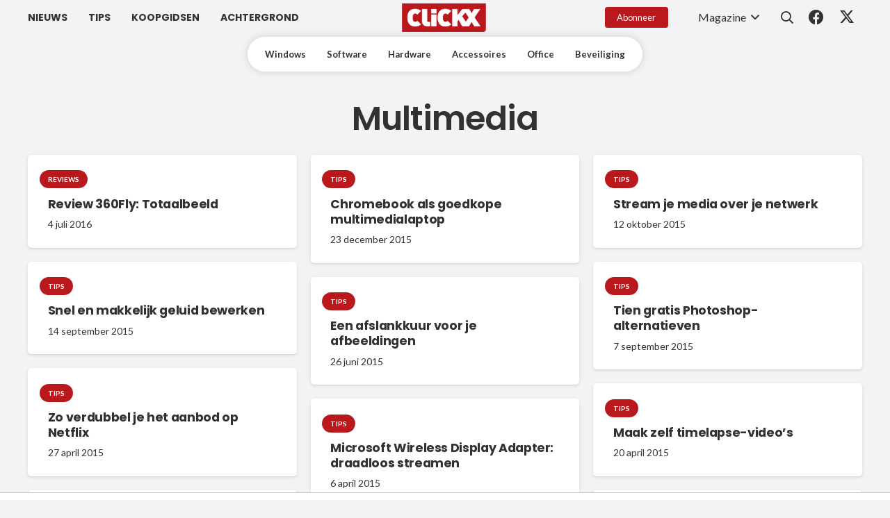

--- FILE ---
content_type: text/html; charset=UTF-8
request_url: https://www.clickx.be/tag/multimedia/?paged=2
body_size: 9421
content:
<!DOCTYPE HTML>
<html lang="nl-NL">
<head>
	<meta charset="UTF-8">
	
	<!-- This site is optimized with the Yoast SEO plugin v26.8 - https://yoast.com/product/yoast-seo-wordpress/ -->
	<title>Multimedia | Pagina 2 van 10 | Clickx</title>
	<meta name="robots" content="noindex, follow" />
	<meta property="og:locale" content="nl_NL" />
	<meta property="og:type" content="article" />
	<meta property="og:title" content="Multimedia | Pagina 2 van 10 | Clickx" />
	<meta property="og:url" content="https://www.clickx.be/tag/multimedia/" />
	<meta property="og:site_name" content="Clickx" />
	<script type="application/ld+json" class="yoast-schema-graph">{"@context":"https://schema.org","@graph":[{"@type":"CollectionPage","@id":"https://www.clickx.be/tag/multimedia/","url":"https://www.clickx.be/tag/multimedia/page/2/","name":"Multimedia | Pagina 2 van 10 | Clickx","isPartOf":{"@id":"https://www.clickx.be/#website"},"breadcrumb":{"@id":"https://www.clickx.be/tag/multimedia/page/2/#breadcrumb"},"inLanguage":"nl-NL"},{"@type":"BreadcrumbList","@id":"https://www.clickx.be/tag/multimedia/page/2/#breadcrumb","itemListElement":[{"@type":"ListItem","position":1,"name":"Home","item":"https://www.clickx.be/"},{"@type":"ListItem","position":2,"name":"Multimedia"}]},{"@type":"WebSite","@id":"https://www.clickx.be/#website","url":"https://www.clickx.be/","name":"Clickx","description":"Het meest gelezen computerblad van Belgi&euml;","potentialAction":[{"@type":"SearchAction","target":{"@type":"EntryPoint","urlTemplate":"https://www.clickx.be/?s={search_term_string}"},"query-input":{"@type":"PropertyValueSpecification","valueRequired":true,"valueName":"search_term_string"}}],"inLanguage":"nl-NL"}]}</script>
	<!-- / Yoast SEO plugin. -->


      <meta name="onesignal" content="wordpress-plugin"/>
            <script>

      window.OneSignalDeferred = window.OneSignalDeferred || [];

      OneSignalDeferred.push(function(OneSignal) {
        var oneSignal_options = {};
        window._oneSignalInitOptions = oneSignal_options;

        oneSignal_options['serviceWorkerParam'] = { scope: '/wp-content/plugins/onesignal-free-web-push-notifications/sdk_files/push/onesignal/' };
oneSignal_options['serviceWorkerPath'] = 'OneSignalSDKWorker.js';

        OneSignal.Notifications.setDefaultUrl("https://www.clickx.be");

        oneSignal_options['wordpress'] = true;
oneSignal_options['appId'] = '268c3469-fc01-4d6f-ad7b-d433e99e551b';
oneSignal_options['allowLocalhostAsSecureOrigin'] = true;
oneSignal_options['welcomeNotification'] = { };
oneSignal_options['welcomeNotification']['disable'] = true;
oneSignal_options['path'] = "https://www.clickx.be/wp-content/plugins/onesignal-free-web-push-notifications/sdk_files/";
oneSignal_options['safari_web_id'] = "web.onesignal.auto.52db6e33-5c43-4c7e-8893-c04dfe7146e4";
oneSignal_options['promptOptions'] = { };
oneSignal_options['promptOptions']['actionMessage'] = "We willen je graag meldingen tonen voor het laatste nieuws en belangrijke updates";
oneSignal_options['promptOptions']['acceptButtonText'] = "TOESTAAN";
oneSignal_options['promptOptions']['cancelButtonText'] = "LATER";
oneSignal_options['notifyButton'] = { };
oneSignal_options['notifyButton']['enable'] = true;
oneSignal_options['notifyButton']['position'] = 'bottom-left';
oneSignal_options['notifyButton']['theme'] = 'default';
oneSignal_options['notifyButton']['size'] = 'small';
oneSignal_options['notifyButton']['displayPredicate'] = function() {
              return !OneSignal.User.PushSubscription.optedIn;
            };
oneSignal_options['notifyButton']['showCredit'] = false;
oneSignal_options['notifyButton']['text'] = {};
oneSignal_options['notifyButton']['text']['tip.state.unsubscribed'] = 'Ontvang meldingen';
oneSignal_options['notifyButton']['text']['tip.state.subscribed'] = 'Je ontvangt meldingen';
oneSignal_options['notifyButton']['text']['tip.state.blocked'] = 'Je hebt meldingen geblokkeerd';
oneSignal_options['notifyButton']['text']['message.action.subscribed'] = 'Bedankt!';
oneSignal_options['notifyButton']['text']['message.action.resubscribed'] = 'Je ontvangt meldingen';
oneSignal_options['notifyButton']['text']['message.action.unsubscribed'] = 'Je ontvangt geen meldingen meer';
oneSignal_options['notifyButton']['text']['dialog.main.title'] = 'Beheer notificaties';
oneSignal_options['notifyButton']['text']['dialog.main.button.subscribe'] = 'Aanmelden';
oneSignal_options['notifyButton']['text']['dialog.main.button.unsubscribe'] = 'Afmelden';
          /* OneSignal: Using custom SDK initialization. */
                });

      function documentInitOneSignal() {
        var oneSignal_elements = document.getElementsByClassName("OneSignal-prompt");

        var oneSignalLinkClickHandler = function(event) { OneSignal.Notifications.requestPermission(); event.preventDefault(); };        for(var i = 0; i < oneSignal_elements.length; i++)
          oneSignal_elements[i].addEventListener('click', oneSignalLinkClickHandler, false);
      }

      if (document.readyState === 'complete') {
           documentInitOneSignal();
      }
      else {
           window.addEventListener("load", function(event){
               documentInitOneSignal();
          });
      }
    </script>
<meta name="generator" content="Powered by WPBakery Page Builder - drag and drop page builder for WordPress."/>
<noscript><style> .wpb_animate_when_almost_visible { opacity: 1; }</style></noscript>		<style id="us-icon-fonts">@font-face{font-display:swap;font-style:normal;font-family:"fontawesome";font-weight:900;src:url("https://www.clickx.be/wp-content/themes/Impreza/fonts/fa-solid-900.woff2?ver=8.41") format("woff2")}.fas{font-family:"fontawesome";font-weight:900}@font-face{font-display:swap;font-style:normal;font-family:"fontawesome";font-weight:400;src:url("https://www.clickx.be/wp-content/themes/Impreza/fonts/fa-regular-400.woff2?ver=8.41") format("woff2")}.far{font-family:"fontawesome";font-weight:400}@font-face{font-display:swap;font-style:normal;font-family:"fontawesome";font-weight:300;src:url("https://www.clickx.be/wp-content/themes/Impreza/fonts/fa-light-300.woff2?ver=8.41") format("woff2")}.fal{font-family:"fontawesome";font-weight:300}@font-face{font-display:swap;font-style:normal;font-family:"Font Awesome 5 Duotone";font-weight:900;src:url("https://www.clickx.be/wp-content/themes/Impreza/fonts/fa-duotone-900.woff2?ver=8.41") format("woff2")}.fad{font-family:"Font Awesome 5 Duotone";font-weight:900}.fad{position:relative}.fad:before{position:absolute}.fad:after{opacity:0.4}@font-face{font-display:swap;font-style:normal;font-family:"Font Awesome 5 Brands";font-weight:400;src:url("https://www.clickx.be/wp-content/themes/Impreza/fonts/fa-brands-400.woff2?ver=8.41") format("woff2")}.fab{font-family:"Font Awesome 5 Brands";font-weight:400}@font-face{font-display:block;font-style:normal;font-family:"Material Icons";font-weight:400;src:url("https://www.clickx.be/wp-content/themes/Impreza/fonts/material-icons.woff2?ver=8.41") format("woff2")}.material-icons{font-family:"Material Icons";font-weight:400}</style>
				<style id="us-theme-options-css">:root{--color-header-middle-bg:#F3F2F5;--color-header-middle-bg-grad:#F3F2F5;--color-header-middle-text:#313233;--color-header-middle-text-hover:#b9191d;--color-header-transparent-bg:transparent;--color-header-transparent-bg-grad:transparent;--color-header-transparent-text:#313233;--color-header-transparent-text-hover:#b9191d;--color-chrome-toolbar:#b9191d;--color-header-top-bg:#b9191d;--color-header-top-bg-grad:#b9191d;--color-header-top-text:#333333;--color-header-top-text-hover:#fff;--color-header-top-transparent-bg:rgba(0,0,0,0.2);--color-header-top-transparent-bg-grad:rgba(0,0,0,0.2);--color-header-top-transparent-text:rgba(255,255,255,0.66);--color-header-top-transparent-text-hover:#fff;--color-content-bg:#fff;--color-content-bg-grad:#fff;--color-content-bg-alt:#f3f2f5;--color-content-bg-alt-grad:#f3f2f5;--color-content-border:#e4e3e8;--color-content-heading:#313233;--color-content-heading-grad:#313233;--color-content-text:#313233;--color-content-link:#b9191d;--color-content-link-hover:#b9191d;--color-content-primary:#b9191d;--color-content-primary-grad:#b9191d;--color-content-secondary:#a11317;--color-content-secondary-grad:#a11317;--color-content-faded:#999c9e;--color-content-overlay:rgba(0,0,0,0.75);--color-content-overlay-grad:rgba(0,0,0,0.75);--color-alt-content-bg:#f3f2f5;--color-alt-content-bg-grad:#f3f2f5;--color-alt-content-bg-alt:#F3F2F5;--color-alt-content-bg-alt-grad:#F3F2F5;--color-alt-content-border:#e4e3e8;--color-alt-content-heading:#313233;--color-alt-content-heading-grad:#313233;--color-alt-content-text:#313233;--color-alt-content-link:#b9191d;--color-alt-content-link-hover:#b9191d;--color-alt-content-primary:#b9191d;--color-alt-content-primary-grad:#b9191d;--color-alt-content-secondary:#a11317;--color-alt-content-secondary-grad:#a11317;--color-alt-content-faded:#999c9e;--color-alt-content-overlay:rgba(0,0,0,0.75);--color-alt-content-overlay-grad:rgba(0,0,0,0.75);--color-footer-bg:#18191a;--color-footer-bg-grad:#18191a;--color-footer-bg-alt:#1D2327;--color-footer-bg-alt-grad:#1D2327;--color-footer-border:#313233;--color-footer-heading:#6b6d6e;--color-footer-heading-grad:#6b6d6e;--color-footer-text:#6b6d6e;--color-footer-link:#999c9e;--color-footer-link-hover:#b9191d;--color-subfooter-bg:#1D2327;--color-subfooter-bg-grad:#1D2327;--color-subfooter-bg-alt:#18191a;--color-subfooter-bg-alt-grad:#18191a;--color-subfooter-border:#4b4c4d;--color-subfooter-heading:#999c9e;--color-subfooter-heading-grad:#999c9e;--color-subfooter-text:#999c9e;--color-subfooter-link:#e4e3e8;--color-subfooter-link-hover:#b9191d;--color-content-primary-faded:rgba(185,25,29,0.15);--box-shadow:0 5px 15px rgba(0,0,0,.15);--box-shadow-up:0 -5px 15px rgba(0,0,0,.15);--site-canvas-width:1240px;--site-content-width:1200px;--site-sidebar-width:25%;--text-block-margin-bottom:0rem;--focus-outline-width:2px}.has-content-primary-color{color:var(--color-content-primary)}.has-content-primary-background-color{background:var(--color-content-primary-grad)}.has-content-secondary-color{color:var(--color-content-secondary)}.has-content-secondary-background-color{background:var(--color-content-secondary-grad)}.has-content-heading-color{color:var(--color-content-heading)}.has-content-heading-background-color{background:var(--color-content-heading-grad)}.has-content-text-color{color:var(--color-content-text)}.has-content-text-background-color{background:var(--color-content-text-grad)}.has-content-faded-color{color:var(--color-content-faded)}.has-content-faded-background-color{background:var(--color-content-faded-grad)}.has-content-border-color{color:var(--color-content-border)}.has-content-border-background-color{background:var(--color-content-border-grad)}.has-content-bg-alt-color{color:var(--color-content-bg-alt)}.has-content-bg-alt-background-color{background:var(--color-content-bg-alt-grad)}.has-content-bg-color{color:var(--color-content-bg)}.has-content-bg-background-color{background:var(--color-content-bg-grad)}:root{--font-family:Lato,sans-serif;--font-size:16px;--line-height:28px;--font-weight:400;--bold-font-weight:700;--h1-font-family:Poppins,sans-serif;--h1-font-size:3rem;--h1-line-height:1.20;--h1-font-weight:700;--h1-bold-font-weight:600;--h1-text-transform:none;--h1-font-style:normal;--h1-letter-spacing:-0.02em;--h1-margin-bottom:1.5rem;--h2-font-family:var(--h1-font-family);--h2-font-size:2rem;--h2-line-height:1.3;--h2-font-weight:var(--h1-font-weight);--h2-bold-font-weight:var(--h1-bold-font-weight);--h2-text-transform:var(--h1-text-transform);--h2-font-style:var(--h1-font-style);--h2-letter-spacing:-0.02em;--h2-margin-bottom:1.5rem;--h3-font-family:var(--h1-font-family);--h3-font-size:1.6rem;--h3-line-height:1.3;--h3-font-weight:var(--h1-font-weight);--h3-bold-font-weight:var(--h1-bold-font-weight);--h3-text-transform:var(--h1-text-transform);--h3-font-style:var(--h1-font-style);--h3-letter-spacing:-0.02em;--h3-margin-bottom:1.5rem;--h4-font-family:var(--h1-font-family);--h4-font-size:1.40rem;--h4-line-height:1.3;--h4-font-weight:var(--h1-font-weight);--h4-bold-font-weight:var(--h1-bold-font-weight);--h4-text-transform:var(--h1-text-transform);--h4-font-style:var(--h1-font-style);--h4-letter-spacing:0em;--h4-margin-bottom:1.5rem;--h5-font-family:var(--h1-font-family);--h5-font-size:1.20rem;--h5-line-height:1.6;--h5-font-weight:var(--h1-font-weight);--h5-bold-font-weight:var(--h1-bold-font-weight);--h5-text-transform:var(--h1-text-transform);--h5-font-style:var(--h1-font-style);--h5-letter-spacing:0em;--h5-margin-bottom:1.5rem;--h6-font-family:var(--h1-font-family);--h6-font-size:1rem;--h6-line-height:1.6;--h6-font-weight:var(--h1-font-weight);--h6-bold-font-weight:var(--h1-bold-font-weight);--h6-text-transform:var(--h1-text-transform);--h6-font-style:var(--h1-font-style);--h6-letter-spacing:0em;--h6-margin-bottom:1.5rem}@media (max-width:600px){:root{--h1-font-size:2rem;--h2-font-size:1.6rem;--h3-font-size:1.4rem;--h4-font-size:1.20rem}}h1{font-family:var(--h1-font-family,inherit);font-weight:var(--h1-font-weight,inherit);font-size:var(--h1-font-size,inherit);font-style:var(--h1-font-style,inherit);line-height:var(--h1-line-height,1.4);letter-spacing:var(--h1-letter-spacing,inherit);text-transform:var(--h1-text-transform,inherit);margin-bottom:var(--h1-margin-bottom,1.5rem)}h1>strong{font-weight:var(--h1-bold-font-weight,bold)}h2{font-family:var(--h2-font-family,inherit);font-weight:var(--h2-font-weight,inherit);font-size:var(--h2-font-size,inherit);font-style:var(--h2-font-style,inherit);line-height:var(--h2-line-height,1.4);letter-spacing:var(--h2-letter-spacing,inherit);text-transform:var(--h2-text-transform,inherit);margin-bottom:var(--h2-margin-bottom,1.5rem)}h2>strong{font-weight:var(--h2-bold-font-weight,bold)}h3{font-family:var(--h3-font-family,inherit);font-weight:var(--h3-font-weight,inherit);font-size:var(--h3-font-size,inherit);font-style:var(--h3-font-style,inherit);line-height:var(--h3-line-height,1.4);letter-spacing:var(--h3-letter-spacing,inherit);text-transform:var(--h3-text-transform,inherit);margin-bottom:var(--h3-margin-bottom,1.5rem)}h3>strong{font-weight:var(--h3-bold-font-weight,bold)}h4{font-family:var(--h4-font-family,inherit);font-weight:var(--h4-font-weight,inherit);font-size:var(--h4-font-size,inherit);font-style:var(--h4-font-style,inherit);line-height:var(--h4-line-height,1.4);letter-spacing:var(--h4-letter-spacing,inherit);text-transform:var(--h4-text-transform,inherit);margin-bottom:var(--h4-margin-bottom,1.5rem)}h4>strong{font-weight:var(--h4-bold-font-weight,bold)}h5{font-family:var(--h5-font-family,inherit);font-weight:var(--h5-font-weight,inherit);font-size:var(--h5-font-size,inherit);font-style:var(--h5-font-style,inherit);line-height:var(--h5-line-height,1.4);letter-spacing:var(--h5-letter-spacing,inherit);text-transform:var(--h5-text-transform,inherit);margin-bottom:var(--h5-margin-bottom,1.5rem)}h5>strong{font-weight:var(--h5-bold-font-weight,bold)}h6{font-family:var(--h6-font-family,inherit);font-weight:var(--h6-font-weight,inherit);font-size:var(--h6-font-size,inherit);font-style:var(--h6-font-style,inherit);line-height:var(--h6-line-height,1.4);letter-spacing:var(--h6-letter-spacing,inherit);text-transform:var(--h6-text-transform,inherit);margin-bottom:var(--h6-margin-bottom,1.5rem)}h6>strong{font-weight:var(--h6-bold-font-weight,bold)}body{background:var(--color-alt-content-bg)}@media (max-width:1280px){.l-main .aligncenter{max-width:calc(100vw - 5rem)}}@media (min-width:1381px){body.usb_preview .hide_on_default{opacity:0.25!important}.vc_hidden-lg,body:not(.usb_preview) .hide_on_default{display:none!important}.default_align_left{text-align:left;justify-content:flex-start}.default_align_right{text-align:right;justify-content:flex-end}.default_align_center{text-align:center;justify-content:center}.w-hwrapper.default_align_center>*{margin-left:calc( var(--hwrapper-gap,1.2rem) / 2 );margin-right:calc( var(--hwrapper-gap,1.2rem) / 2 )}.default_align_justify{justify-content:space-between}.w-hwrapper>.default_align_justify,.default_align_justify>.w-btn{width:100%}*:not(.w-hwrapper:not(.wrap))>.w-btn-wrapper:not([class*="default_align_none"]):not(.align_none){display:block;margin-inline-end:0}}@media (min-width:1025px) and (max-width:1380px){body.usb_preview .hide_on_laptops{opacity:0.25!important}.vc_hidden-md,body:not(.usb_preview) .hide_on_laptops{display:none!important}.laptops_align_left{text-align:left;justify-content:flex-start}.laptops_align_right{text-align:right;justify-content:flex-end}.laptops_align_center{text-align:center;justify-content:center}.w-hwrapper.laptops_align_center>*{margin-left:calc( var(--hwrapper-gap,1.2rem) / 2 );margin-right:calc( var(--hwrapper-gap,1.2rem) / 2 )}.laptops_align_justify{justify-content:space-between}.w-hwrapper>.laptops_align_justify,.laptops_align_justify>.w-btn{width:100%}*:not(.w-hwrapper:not(.wrap))>.w-btn-wrapper:not([class*="laptops_align_none"]):not(.align_none){display:block;margin-inline-end:0}.g-cols.via_grid[style*="--laptops-columns-gap"]{gap:var(--laptops-columns-gap,3rem)}}@media (min-width:601px) and (max-width:1024px){body.usb_preview .hide_on_tablets{opacity:0.25!important}.vc_hidden-sm,body:not(.usb_preview) .hide_on_tablets{display:none!important}.tablets_align_left{text-align:left;justify-content:flex-start}.tablets_align_right{text-align:right;justify-content:flex-end}.tablets_align_center{text-align:center;justify-content:center}.w-hwrapper.tablets_align_center>*{margin-left:calc( var(--hwrapper-gap,1.2rem) / 2 );margin-right:calc( var(--hwrapper-gap,1.2rem) / 2 )}.tablets_align_justify{justify-content:space-between}.w-hwrapper>.tablets_align_justify,.tablets_align_justify>.w-btn{width:100%}*:not(.w-hwrapper:not(.wrap))>.w-btn-wrapper:not([class*="tablets_align_none"]):not(.align_none){display:block;margin-inline-end:0}.g-cols.via_grid[style*="--tablets-columns-gap"]{gap:var(--tablets-columns-gap,3rem)}}@media (max-width:600px){body.usb_preview .hide_on_mobiles{opacity:0.25!important}.vc_hidden-xs,body:not(.usb_preview) .hide_on_mobiles{display:none!important}.mobiles_align_left{text-align:left;justify-content:flex-start}.mobiles_align_right{text-align:right;justify-content:flex-end}.mobiles_align_center{text-align:center;justify-content:center}.w-hwrapper.mobiles_align_center>*{margin-left:calc( var(--hwrapper-gap,1.2rem) / 2 );margin-right:calc( var(--hwrapper-gap,1.2rem) / 2 )}.mobiles_align_justify{justify-content:space-between}.w-hwrapper>.mobiles_align_justify,.mobiles_align_justify>.w-btn{width:100%}.w-hwrapper.stack_on_mobiles{display:block}.w-hwrapper.stack_on_mobiles>:not(script){display:block;margin:0 0 var(--hwrapper-gap,1.2rem)}.w-hwrapper.stack_on_mobiles>:last-child{margin-bottom:0}*:not(.w-hwrapper:not(.wrap))>.w-btn-wrapper:not([class*="mobiles_align_none"]):not(.align_none){display:block;margin-inline-end:0}.g-cols.via_grid[style*="--mobiles-columns-gap"]{gap:var(--mobiles-columns-gap,1.5rem)}}@media (max-width:1380px){.g-cols.laptops-cols_1{grid-template-columns:100%}.g-cols.laptops-cols_1.reversed>div:last-of-type{order:-1}.g-cols.laptops-cols_1.via_grid>.wpb_column.stretched,.g-cols.laptops-cols_1.via_flex.type_boxes>.wpb_column.stretched{margin-left:var(--margin-inline-stretch);margin-right:var(--margin-inline-stretch)}.g-cols.laptops-cols_2{grid-template-columns:repeat(2,1fr)}.g-cols.laptops-cols_3{grid-template-columns:repeat(3,1fr)}.g-cols.laptops-cols_4{grid-template-columns:repeat(4,1fr)}.g-cols.laptops-cols_5{grid-template-columns:repeat(5,1fr)}.g-cols.laptops-cols_6{grid-template-columns:repeat(6,1fr)}.g-cols.laptops-cols_1-2{grid-template-columns:1fr 2fr}.g-cols.laptops-cols_2-1{grid-template-columns:2fr 1fr}.g-cols.laptops-cols_2-3{grid-template-columns:2fr 3fr}.g-cols.laptops-cols_3-2{grid-template-columns:3fr 2fr}.g-cols.laptops-cols_1-3{grid-template-columns:1fr 3fr}.g-cols.laptops-cols_3-1{grid-template-columns:3fr 1fr}.g-cols.laptops-cols_1-4{grid-template-columns:1fr 4fr}.g-cols.laptops-cols_4-1{grid-template-columns:4fr 1fr}.g-cols.laptops-cols_1-5{grid-template-columns:1fr 5fr}.g-cols.laptops-cols_5-1{grid-template-columns:5fr 1fr}.g-cols.laptops-cols_1-2-1{grid-template-columns:1fr 2fr 1fr}.g-cols.laptops-cols_1-3-1{grid-template-columns:1fr 3fr 1fr}.g-cols.laptops-cols_1-4-1{grid-template-columns:1fr 4fr 1fr}}@media (max-width:1024px){.g-cols.tablets-cols_1{grid-template-columns:100%}.g-cols.tablets-cols_1.reversed>div:last-of-type{order:-1}.g-cols.tablets-cols_1.via_grid>.wpb_column.stretched,.g-cols.tablets-cols_1.via_flex.type_boxes>.wpb_column.stretched{margin-left:var(--margin-inline-stretch);margin-right:var(--margin-inline-stretch)}.g-cols.tablets-cols_2{grid-template-columns:repeat(2,1fr)}.g-cols.tablets-cols_3{grid-template-columns:repeat(3,1fr)}.g-cols.tablets-cols_4{grid-template-columns:repeat(4,1fr)}.g-cols.tablets-cols_5{grid-template-columns:repeat(5,1fr)}.g-cols.tablets-cols_6{grid-template-columns:repeat(6,1fr)}.g-cols.tablets-cols_1-2{grid-template-columns:1fr 2fr}.g-cols.tablets-cols_2-1{grid-template-columns:2fr 1fr}.g-cols.tablets-cols_2-3{grid-template-columns:2fr 3fr}.g-cols.tablets-cols_3-2{grid-template-columns:3fr 2fr}.g-cols.tablets-cols_1-3{grid-template-columns:1fr 3fr}.g-cols.tablets-cols_3-1{grid-template-columns:3fr 1fr}.g-cols.tablets-cols_1-4{grid-template-columns:1fr 4fr}.g-cols.tablets-cols_4-1{grid-template-columns:4fr 1fr}.g-cols.tablets-cols_1-5{grid-template-columns:1fr 5fr}.g-cols.tablets-cols_5-1{grid-template-columns:5fr 1fr}.g-cols.tablets-cols_1-2-1{grid-template-columns:1fr 2fr 1fr}.g-cols.tablets-cols_1-3-1{grid-template-columns:1fr 3fr 1fr}.g-cols.tablets-cols_1-4-1{grid-template-columns:1fr 4fr 1fr}}@media (max-width:600px){.g-cols.mobiles-cols_1{grid-template-columns:100%}.g-cols.mobiles-cols_1.reversed>div:last-of-type{order:-1}.g-cols.mobiles-cols_1.via_grid>.wpb_column.stretched,.g-cols.mobiles-cols_1.via_flex.type_boxes>.wpb_column.stretched{margin-left:var(--margin-inline-stretch);margin-right:var(--margin-inline-stretch)}.g-cols.mobiles-cols_2{grid-template-columns:repeat(2,1fr)}.g-cols.mobiles-cols_3{grid-template-columns:repeat(3,1fr)}.g-cols.mobiles-cols_4{grid-template-columns:repeat(4,1fr)}.g-cols.mobiles-cols_5{grid-template-columns:repeat(5,1fr)}.g-cols.mobiles-cols_6{grid-template-columns:repeat(6,1fr)}.g-cols.mobiles-cols_1-2{grid-template-columns:1fr 2fr}.g-cols.mobiles-cols_2-1{grid-template-columns:2fr 1fr}.g-cols.mobiles-cols_2-3{grid-template-columns:2fr 3fr}.g-cols.mobiles-cols_3-2{grid-template-columns:3fr 2fr}.g-cols.mobiles-cols_1-3{grid-template-columns:1fr 3fr}.g-cols.mobiles-cols_3-1{grid-template-columns:3fr 1fr}.g-cols.mobiles-cols_1-4{grid-template-columns:1fr 4fr}.g-cols.mobiles-cols_4-1{grid-template-columns:4fr 1fr}.g-cols.mobiles-cols_1-5{grid-template-columns:1fr 5fr}.g-cols.mobiles-cols_5-1{grid-template-columns:5fr 1fr}.g-cols.mobiles-cols_1-2-1{grid-template-columns:1fr 2fr 1fr}.g-cols.mobiles-cols_1-3-1{grid-template-columns:1fr 3fr 1fr}.g-cols.mobiles-cols_1-4-1{grid-template-columns:1fr 4fr 1fr}.g-cols:not([style*="--columns-gap"]){gap:1.5rem}}@media (max-width:899px){.l-canvas{overflow:hidden}.g-cols.stacking_default.reversed>div:last-of-type{order:-1}.g-cols.stacking_default.via_flex>div:not([class*="vc_col-xs"]){width:100%;margin:0 0 1.5rem}.g-cols.stacking_default.via_grid.mobiles-cols_1{grid-template-columns:100%}.g-cols.stacking_default.via_flex.type_boxes>div,.g-cols.stacking_default.via_flex.reversed>div:first-child,.g-cols.stacking_default.via_flex:not(.reversed)>div:last-child,.g-cols.stacking_default.via_flex>div.has_bg_color{margin-bottom:0}.g-cols.stacking_default.via_flex.type_default>.wpb_column.stretched{margin-left:-1rem;margin-right:-1rem}.g-cols.stacking_default.via_grid.mobiles-cols_1>.wpb_column.stretched,.g-cols.stacking_default.via_flex.type_boxes>.wpb_column.stretched{margin-left:var(--margin-inline-stretch);margin-right:var(--margin-inline-stretch)}.vc_column-inner.type_sticky>.wpb_wrapper,.vc_column_container.type_sticky>.vc_column-inner{top:0!important}}@media (min-width:900px){body:not(.rtl) .l-section.for_sidebar.at_left>div>.l-sidebar,.rtl .l-section.for_sidebar.at_right>div>.l-sidebar{order:-1}.vc_column_container.type_sticky>.vc_column-inner,.vc_column-inner.type_sticky>.wpb_wrapper{position:-webkit-sticky;position:sticky}.l-section.type_sticky{position:-webkit-sticky;position:sticky;top:0;z-index:21;transition:top 0.3s cubic-bezier(.78,.13,.15,.86) 0.1s}.header_hor .l-header.post_fixed.sticky_auto_hide{z-index:22}.admin-bar .l-section.type_sticky{top:32px}.l-section.type_sticky>.l-section-h{transition:padding-top 0.3s}.header_hor .l-header.pos_fixed:not(.down)~.l-main .l-section.type_sticky:not(:first-of-type){top:var(--header-sticky-height)}.admin-bar.header_hor .l-header.pos_fixed:not(.down)~.l-main .l-section.type_sticky:not(:first-of-type){top:calc( var(--header-sticky-height) + 32px )}.header_hor .l-header.pos_fixed.sticky:not(.down)~.l-main .l-section.type_sticky:first-of-type>.l-section-h{padding-top:var(--header-sticky-height)}.header_hor.headerinpos_bottom .l-header.pos_fixed.sticky:not(.down)~.l-main .l-section.type_sticky:first-of-type>.l-section-h{padding-bottom:var(--header-sticky-height)!important}}@media (max-width:600px){.w-form-row.for_submit[style*=btn-size-mobiles] .w-btn{font-size:var(--btn-size-mobiles)!important}}:focus-visible,input[type=checkbox]:focus-visible + i,input[type=checkbox]:focus-visible~.w-color-switch-box,.w-nav-arrow:focus-visible::before,.woocommerce-mini-cart-item:has(:focus-visible),.w-filter-item-value.w-btn:has(:focus-visible){outline-width:var(--focus-outline-width,2px );outline-style:solid;outline-offset:2px;outline-color:var(--color-content-primary)}.w-toplink,.w-header-show{background:var(--color-header-middle-text-hover)}.no-touch .w-toplink.active:hover,.no-touch .w-header-show:hover{background:var(--color-content-primary-grad)}button[type=submit]:not(.w-btn),input[type=submit]:not(.w-btn),.us-nav-style_1>*,.navstyle_1>.owl-nav button,.us-btn-style_1{font-style:normal;text-transform:uppercase;font-size:14px;line-height:1!important;font-weight:700;letter-spacing:0em;padding:1em 1.4em;transition-duration:.3s;border-radius:0.3em;transition-timing-function:ease;--btn-height:calc(1em + 2 * 1em);background:var(--color-content-link);border-color:transparent;border-image:none;color:#ffffff!important}button[type=submit]:not(.w-btn):before,input[type=submit]:not(.w-btn),.us-nav-style_1>*:before,.navstyle_1>.owl-nav button:before,.us-btn-style_1:before{border-width:0px}.no-touch button[type=submit]:not(.w-btn):hover,.no-touch input[type=submit]:not(.w-btn):hover,.w-filter-item-value.us-btn-style_1:has(input:checked),.us-nav-style_1>span.current,.no-touch .us-nav-style_1>a:hover,.no-touch .navstyle_1>.owl-nav button:hover,.no-touch .us-btn-style_1:hover{background:#a11317;border-color:transparent;border-image:none;color:#ffffff!important}.us-nav-style_5>*,.navstyle_5>.owl-nav button,.us-btn-style_5{font-style:normal;text-transform:uppercase;font-size:16px;line-height:1.2!important;font-weight:700;letter-spacing:0em;padding:1em 1.40em;transition-duration:.3s;border-radius:0.3em;transition-timing-function:ease;--btn-height:calc(1.2em + 2 * 1em);background:#ffffff;border-color:transparent;border-image:none;color:#313233!important;box-shadow:0px 0.15em 0.3em 0px rgba(0,0,0,0.2)}.us-nav-style_5>*:before,.navstyle_5>.owl-nav button:before,.us-btn-style_5:before{border-width:0px}.w-filter-item-value.us-btn-style_5:has(input:checked),.us-nav-style_5>span.current,.no-touch .us-nav-style_5>a:hover,.no-touch .navstyle_5>.owl-nav button:hover,.no-touch .us-btn-style_5:hover{background:#ffffff;border-color:transparent;border-image:none;color:#313233!important;box-shadow:0px 0.6em 1.20em 0px rgba(0,0,0,0.2)}.us-nav-style_8>*,.navstyle_8>.owl-nav button,.us-btn-style_8{font-style:normal;text-transform:uppercase;font-size:12px;line-height:1.2!important;font-weight:700;letter-spacing:0em;padding:1em 1.3em;transition-duration:.3s;border-radius:0.3em;transition-timing-function:ease;--btn-height:calc(1.2em + 2 * 1em);background:#ffffff;border-color:transparent;border-image:none;color:#313233!important;box-shadow:0px 0.15em 0.3em 0px rgba(0,0,0,0.2)}.us-nav-style_8>*:before,.navstyle_8>.owl-nav button:before,.us-btn-style_8:before{border-width:0px}.w-filter-item-value.us-btn-style_8:has(input:checked),.us-nav-style_8>span.current,.no-touch .us-nav-style_8>a:hover,.no-touch .navstyle_8>.owl-nav button:hover,.no-touch .us-btn-style_8:hover{background:#ffffff;border-color:transparent;border-image:none;color:#313233!important;box-shadow:0px 0.6em 1.20em 0px rgba(0,0,0,0.2)}.us-nav-style_4>*,.navstyle_4>.owl-nav button,.us-btn-style_4{font-style:normal;text-transform:none;font-size:1rem;line-height:1.2!important;font-weight:400;letter-spacing:0em;padding:0em 0em;transition-duration:.3s;border-radius:0em;transition-timing-function:ease;--btn-height:calc(1.2em + 2 * 0em);background:transparent;border-color:transparent;border-image:none;color:var(--color-content-link)!important}.us-nav-style_4>*:before,.navstyle_4>.owl-nav button:before,.us-btn-style_4:before{border-width:0px}.w-filter-item-value.us-btn-style_4:has(input:checked),.us-nav-style_4>span.current,.no-touch .us-nav-style_4>a:hover,.no-touch .navstyle_4>.owl-nav button:hover,.no-touch .us-btn-style_4:hover{background:transparent;border-color:transparent;border-image:none;color:var(--color-content-link-hover)!important}.us-nav-style_6>*,.navstyle_6>.owl-nav button,.us-btn-style_6{font-style:normal;text-transform:none;font-size:0.8rem;line-height:1.2!important;font-weight:400;letter-spacing:0em;padding:0.6em 1.4em;transition-duration:.3s;border-radius:0.3em;transition-timing-function:ease;--btn-height:calc(1.2em + 2 * 0.6em);background:var(--color-content-link);border-color:transparent;border-image:none;color:#fff!important}.us-nav-style_6>*:before,.navstyle_6>.owl-nav button:before,.us-btn-style_6:before{border-width:2px}.w-filter-item-value.us-btn-style_6:has(input:checked),.us-nav-style_6>span.current,.no-touch .us-nav-style_6>a:hover,.no-touch .navstyle_6>.owl-nav button:hover,.no-touch .us-btn-style_6:hover{background:#96080b;border-color:transparent;border-image:none;color:#ffffff!important}.us-nav-style_9>*,.navstyle_9>.owl-nav button,.us-btn-style_9{font-style:normal;text-transform:none;font-size:0.8rem;line-height:1.2!important;font-weight:400;letter-spacing:0em;padding:0.4em 0.6em;transition-duration:.3s;border-radius:0.3em;transition-timing-function:ease;--btn-height:calc(1.2em + 2 * 0.4em);background:var(--color-content-link);border-color:transparent;border-image:none;color:#fff!important}.us-nav-style_9>*:before,.navstyle_9>.owl-nav button:before,.us-btn-style_9:before{border-width:2px}.w-filter-item-value.us-btn-style_9:has(input:checked),.us-nav-style_9>span.current,.no-touch .us-nav-style_9>a:hover,.no-touch .navstyle_9>.owl-nav button:hover,.no-touch .us-btn-style_9:hover{background:#96080b;border-color:transparent;border-image:none;color:#ffffff!important}.us-nav-style_7>*,.navstyle_7>.owl-nav button,.us-btn-style_7{font-style:normal;text-transform:none;font-size:0.8rem;line-height:1.2!important;font-weight:400;letter-spacing:0em;padding:0.3em 1em;transition-duration:.3s;border-radius:10em;transition-timing-function:ease;--btn-height:calc(1.2em + 2 * 0.3em);background:var(--color-header-middle-bg);border-color:transparent;border-image:none;color:var(--color-header-middle-text-hover)!important}.us-nav-style_7>*:before,.navstyle_7>.owl-nav button:before,.us-btn-style_7:before{border-width:1px}.w-filter-item-value.us-btn-style_7:has(input:checked),.us-nav-style_7>span.current,.no-touch .us-nav-style_7>a:hover,.no-touch .navstyle_7>.owl-nav button:hover,.no-touch .us-btn-style_7:hover{background:#ffffff;border-color:transparent;border-image:none;color:var(--color-content-secondary)!important}:root{--inputs-font-family:inherit;--inputs-font-size:1rem;--inputs-font-weight:400;--inputs-letter-spacing:0em;--inputs-text-transform:none;--inputs-height:3em;--inputs-padding:1em;--inputs-checkbox-size:1.5em;--inputs-border-width:0px;--inputs-border-radius:0.3em;--inputs-background:var(--color-content-bg-alt);--inputs-text-color:var(--color-content-heading);--inputs-box-shadow:0px 2px 6px 0px rgba(0,0,0,0.15) ;--inputs-focus-background:var(--color-content-bg);--inputs-focus-text-color:var(--color-content-heading);--inputs-focus-box-shadow:0px 0px 0px 2px var(--color-content-link)}.us-field-style_2{--inputs-font-family:inherit;--inputs-font-size:14px;--inputs-font-weight:400;--inputs-letter-spacing:0em;--inputs-text-transform:none;--inputs-height:40px;--inputs-padding:1em;--inputs-checkbox-size:1.5em;--inputs-border-width:0px;--inputs-border-radius:0.3em;--inputs-background:rgba(0,0,0,0.2);--inputs-text-color:#ffffff;--inputs-box-shadow:0px 0px 0px 0px rgba(0,0,0,0) ;--inputs-focus-background:var(--color-content-bg);--inputs-focus-text-color:var(--color-content-heading);--inputs-focus-box-shadow:0px 0px 0px 0px rgba(0,0,0,0)}.color_alternate input:not([type=submit]),.color_alternate textarea,.color_alternate select,.color_alternate .move_label .w-form-row-label{background:var(--color-alt-content-bg-alt-grad)}.color_footer-top input:not([type=submit]),.color_footer-top textarea,.color_footer-top select,.color_footer-top .w-form-row.move_label .w-form-row-label{background:var(--color-subfooter-bg-alt-grad)}.color_footer-bottom input:not([type=submit]),.color_footer-bottom textarea,.color_footer-bottom select,.color_footer-bottom .w-form-row.move_label .w-form-row-label{background:var(--color-footer-bg-alt-grad)}.leaflet-default-icon-path{background-image:url(https://www.clickx.be/wp-content/themes/Impreza/common/css/vendor/images/marker-icon.png)}</style>
				<style id="us-custom-css">.unclickable>a{pointer-events:none}</style>
		<!-- Google Tag Manager -->
<script>(function(w,d,s,l,i){w[l]=w[l]||[];w[l].push({'gtm.start':
new Date().getTime(),event:'gtm.js'});var f=d.getElementsByTagName(s)[0],
j=d.createElement(s),dl=l!='dataLayer'?'&l='+l:'';j.async=true;j.src=
'https://www.googletagmanager.com/gtm.js?id='+i+dl;f.parentNode.insertBefore(j,f);
})(window,document,'script','dataLayer','GTM-KGMBFBLJ');</script>
<!-- End Google Tag Manager -->
<style id="us-design-options-css">.us_custom_450802e6{max-height:40px!important;margin-top:10px!important;margin-bottom:25px!important}.us_custom_df1628af{font-weight:400!important;margin-bottom:0!important}.us_custom_4e9ffc6e{max-height:30px!important}.us_custom_eb849559{text-align:center!important}.us_custom_14d6b9a1{text-align:center!important;font-size:16px!important}</style>
</head>
<body data-rsssl=1 class="archive paged tag tag-multimedia tag-1554 wp-embed-responsive paged-2 tag-paged-2 wp-theme-Impreza wp-child-theme-Impreza-child l-body Impreza_8.41 us-core_8.41.1 header_none headerinpos_top state_default wpb-js-composer js-comp-ver-8.7.2 vc_responsive" itemscope itemtype="https://schema.org/WebPage">
<!-- Google Tag Manager (noscript) -->
<noscript><iframe src="https://www.googletagmanager.com/ns.html?id=GTM-KGMBFBLJ"
height="0" width="0" style="display:none;visibility:hidden"></iframe></noscript>
<!-- End Google Tag Manager (noscript) -->
<div class="l-canvas type_wide">
	<main id="page-content" class="l-main" itemprop="mainContentOfPage">
	<section class="l-section height_small"><div class="l-section-h"><div class="w-grid us_post_list for_current_wp_query apply_url_params type_masonry layout_190147 cols_4 pagination_load_on_scroll overflow_hidden preload_style_spinner with_isotope" id="us_post_list_p7ee" style="--columns:4;--gap:10px;"><style>@media (max-width:1380px){#us_post_list_p7ee{--columns:3!important}}@media (max-width:1024px){#us_post_list_p7ee{--columns:2!important}}@media (max-width:600px){#us_post_list_p7ee{--columns:1!important}}.layout_190147 .w-grid-item-h{background:var(--color-content-bg);color:var(--color-content-text);border-radius:0.3rem;box-shadow:0 0.03rem 0.06rem rgba(0,0,0,0.1),0 0.1rem 0.3rem rgba(0,0,0,0.1);transition-duration:0.3s}.no-touch .layout_190147 .w-grid-item-h:hover{box-shadow:0 0.1rem 0.2rem rgba(0,0,0,0.1),0 0.33rem 1rem rgba(0,0,0,0.15);z-index:4}.layout_190147 .usg_post_image_1{margin-bottom:calc(-13px - 1.4rem)!important}.layout_190147 .usg_post_title_1{margin-bottom:0.3rem!important;font-family:var(--h1-font-family)!important;font-size:1.1rem!important;font-weight:700!important}.layout_190147 .usg_vwrapper_1{padding:1.4rem 1.8rem 1.2rem 1.8rem!important}.layout_190147 .usg_post_taxonomy_1{font-weight:700!important;text-transform:uppercase!important;font-size:10px!important;margin-left:-12px!important}.layout_190147 .usg_post_date_1{font-size:14px!important;margin-bottom:0!important}</style><div class="w-grid-list">	<article class="w-grid-item size_1x1 post-160761 post type-post status-publish format-standard hentry category-tips tag-download tag-freeware tag-multimedia tag-ontspanning tag-opname tag-screencast tag-video tag-windows tag-youtube" data-id="160761">
		<div class="w-grid-item-h">
						<div class="w-vwrapper usg_vwrapper_1 align_left"><div class="w-post-elm post_taxonomy usg_post_taxonomy_1 style_badge color_link_inherit"><a class="w-btn us-btn-style_badge term-12293 term-tips" href="https://www.clickx.be/category/tips/"><span class="w-btn-label">Tips</span></a></div><h2 class="w-post-elm post_title usg_post_title_1 entry-title color_link_inherit"><a href="https://www.clickx.be/tips/160761/screencasts-maken-voor-youtube/">Screencasts maken voor YouTube</a></h2><time class="w-post-elm post_date usg_post_date_1 entry-date published" datetime="2015-02-09T09:24:11+01:00" title="9 februari 2015 om 09:24:11 Europe/Brussels">9 februari 2015</time></div>		</div>
			</article>
	<article class="w-grid-item size_1x1 post-160330 post type-post status-publish format-standard hentry category-tips tag-achtergrond tag-help tag-multimedia tag-ontspanning tag-televisie tag-tip tag-tv" data-id="160330">
		<div class="w-grid-item-h">
						<div class="w-vwrapper usg_vwrapper_1 align_left"><div class="w-post-elm post_taxonomy usg_post_taxonomy_1 style_badge color_link_inherit"><a class="w-btn us-btn-style_badge term-12293 term-tips" href="https://www.clickx.be/category/tips/"><span class="w-btn-label">Tips</span></a></div><h2 class="w-post-elm post_title usg_post_title_1 entry-title color_link_inherit"><a href="https://www.clickx.be/tips/160330/wat-betekent-hdr-voor-je-televisie/">Wat betekent HDR voor je televisie?</a></h2><time class="w-post-elm post_date usg_post_date_1 entry-date published" datetime="2015-01-14T11:48:55+01:00" title="14 januari 2015 om 11:48:55 Europe/Brussels">14 januari 2015</time></div>		</div>
			</article>
	<article class="w-grid-item size_1x1 post-160103 post type-post status-publish format-standard hentry category-nieuws tag-multimedia tag-netflix tag-nieuws tag-ontspanning tag-video tag-vpn" data-id="160103">
		<div class="w-grid-item-h">
						<div class="w-vwrapper usg_vwrapper_1 align_left"><div class="w-post-elm post_taxonomy usg_post_taxonomy_1 style_badge color_link_inherit"><a class="w-btn us-btn-style_badge term-43 term-nieuws" href="https://www.clickx.be/category/nieuws/"><span class="w-btn-label">Nieuws</span></a></div><h2 class="w-post-elm post_title usg_post_title_1 entry-title color_link_inherit"><a href="https://www.clickx.be/nieuws/160103/netflix-blokkeert-het-omzeilen-van-regiofilters/">Netflix blokkeert het omzeilen van regiofilters</a></h2><time class="w-post-elm post_date usg_post_date_1 entry-date published" datetime="2015-01-05T11:22:30+01:00" title="5 januari 2015 om 11:22:30 Europe/Brussels">5 januari 2015</time></div>		</div>
			</article>
	<article class="w-grid-item size_1x1 post-160039 post type-post status-publish format-standard hentry category-review tag-camera tag-foto tag-fotografie tag-multimedia tag-ontspanning tag-review" data-id="160039">
		<div class="w-grid-item-h">
						<div class="w-vwrapper usg_vwrapper_1 align_left"><div class="w-post-elm post_taxonomy usg_post_taxonomy_1 style_badge color_link_inherit"><a class="w-btn us-btn-style_badge term-152 term-review" href="https://www.clickx.be/category/review/"><span class="w-btn-label">Reviews</span></a></div><h2 class="w-post-elm post_title usg_post_title_1 entry-title color_link_inherit"><a href="https://www.clickx.be/review/160039/review-olympus-om-d-e-m10-opvallende-systeemcamera/">Review Olympus OM-D E-M10: opvallende systeemcamera</a></h2><time class="w-post-elm post_date usg_post_date_1 entry-date published" datetime="2014-12-29T09:39:56+01:00" title="29 december 2014 om 09:39:56 Europe/Brussels">29 december 2014</time></div>		</div>
			</article>
	<article class="w-grid-item size_1x1 post-159869 post type-post status-publish format-standard hentry category-tips tag-beeld tag-help tag-multimedia tag-ontspanning tag-projector tag-scherm tag-tip" data-id="159869">
		<div class="w-grid-item-h">
						<div class="w-vwrapper usg_vwrapper_1 align_left"><div class="w-post-elm post_taxonomy usg_post_taxonomy_1 style_badge color_link_inherit"><a class="w-btn us-btn-style_badge term-12293 term-tips" href="https://www.clickx.be/category/tips/"><span class="w-btn-label">Tips</span></a></div><h2 class="w-post-elm post_title usg_post_title_1 entry-title color_link_inherit"><a href="https://www.clickx.be/tips/159869/hoe-kies-je-de-juiste-projector/">Hoe kies je de juiste projector?</a></h2><time class="w-post-elm post_date usg_post_date_1 entry-date published" datetime="2014-12-17T11:24:22+01:00" title="17 december 2014 om 11:24:22 Europe/Brussels">17 december 2014</time></div>		</div>
			</article>
	<article class="w-grid-item size_1x1 post-159698 post type-post status-publish format-standard hentry category-tips tag-download tag-media-player tag-multimedia tag-muziek tag-ontspanning tag-software tag-windows" data-id="159698">
		<div class="w-grid-item-h">
						<div class="w-vwrapper usg_vwrapper_1 align_left"><div class="w-post-elm post_taxonomy usg_post_taxonomy_1 style_badge color_link_inherit"><a class="w-btn us-btn-style_badge term-12293 term-tips" href="https://www.clickx.be/category/tips/"><span class="w-btn-label">Tips</span></a></div><h2 class="w-post-elm post_title usg_post_title_1 entry-title color_link_inherit"><a href="https://www.clickx.be/tips/159698/clementine-zeer-flexibele-muziekspeler/">Clementine: zeer flexibele muziekspeler</a></h2><time class="w-post-elm post_date usg_post_date_1 entry-date published" datetime="2014-12-09T17:08:15+01:00" title="9 december 2014 om 17:08:15 Europe/Brussels">9 december 2014</time></div>		</div>
			</article>
	<article class="w-grid-item size_1x1 post-159472 post type-post status-publish format-standard hentry category-tips tag-cloud tag-foto tag-multimedia tag-muziek tag-video" data-id="159472">
		<div class="w-grid-item-h">
						<div class="w-vwrapper usg_vwrapper_1 align_left"><div class="w-post-elm post_taxonomy usg_post_taxonomy_1 style_badge color_link_inherit"><a class="w-btn us-btn-style_badge term-12293 term-tips" href="https://www.clickx.be/category/tips/"><span class="w-btn-label">Tips</span></a></div><h2 class="w-post-elm post_title usg_post_title_1 entry-title color_link_inherit"><a href="https://www.clickx.be/tips/159472/stream-je-eigen-multimedia-met-tonido/">Stream je eigen multimedia met Tonido</a></h2><time class="w-post-elm post_date usg_post_date_1 entry-date published" datetime="2014-11-27T17:20:44+01:00" title="27 november 2014 om 17:20:44 Europe/Brussels">27 november 2014</time></div>		</div>
			</article>
	<article class="w-grid-item size_1x1 post-159277 post type-post status-publish format-standard hentry category-tips tag-blu-ray tag-download tag-dvd tag-help tag-multimedia tag-ontspanning tag-tip" data-id="159277">
		<div class="w-grid-item-h">
						<div class="w-vwrapper usg_vwrapper_1 align_left"><div class="w-post-elm post_taxonomy usg_post_taxonomy_1 style_badge color_link_inherit"><a class="w-btn us-btn-style_badge term-12293 term-tips" href="https://www.clickx.be/category/tips/"><span class="w-btn-label">Tips</span></a></div><h2 class="w-post-elm post_title usg_post_title_1 entry-title color_link_inherit"><a href="https://www.clickx.be/tips/159277/van-dvd-of-blu-ray-naar-bestand/">Van dvd of blu-ray naar bestand</a></h2><time class="w-post-elm post_date usg_post_date_1 entry-date published" datetime="2014-11-18T12:41:04+01:00" title="18 november 2014 om 12:41:04 Europe/Brussels">18 november 2014</time></div>		</div>
			</article>
	<article class="w-grid-item size_1x1 post-159226 post type-post status-publish format-standard hentry category-nieuws tag-games tag-multimedia tag-nieuws tag-nvidia tag-ontspanning tag-streaming" data-id="159226">
		<div class="w-grid-item-h">
						<div class="w-vwrapper usg_vwrapper_1 align_left"><div class="w-post-elm post_taxonomy usg_post_taxonomy_1 style_badge color_link_inherit"><a class="w-btn us-btn-style_badge term-43 term-nieuws" href="https://www.clickx.be/category/nieuws/"><span class="w-btn-label">Nieuws</span></a></div><h2 class="w-post-elm post_title usg_post_title_1 entry-title color_link_inherit"><a href="https://www.clickx.be/nieuws/159226/nvidia-lanceert-netflix-voor-gamers/">Nvidia lanceert Netflix voor gamers</a></h2><time class="w-post-elm post_date usg_post_date_1 entry-date published" datetime="2014-11-17T08:18:12+01:00" title="17 november 2014 om 08:18:12 Europe/Brussels">17 november 2014</time></div>		</div>
			</article>
	<article class="w-grid-item size_1x1 post-159225 post type-post status-publish format-standard hentry category-tips tag-fotografie tag-multimedia tag-ontspanning tag-review tag-smartphone" data-id="159225">
		<div class="w-grid-item-h">
						<div class="w-vwrapper usg_vwrapper_1 align_left"><div class="w-post-elm post_taxonomy usg_post_taxonomy_1 style_badge color_link_inherit"><a class="w-btn us-btn-style_badge term-12293 term-tips" href="https://www.clickx.be/category/tips/"><span class="w-btn-label">Tips</span></a></div><h2 class="w-post-elm post_title usg_post_title_1 entry-title color_link_inherit"><a href="https://www.clickx.be/tips/159225/review-rollei-selfie-stick/">Review: Rollei Selfie Stick</a></h2><time class="w-post-elm post_date usg_post_date_1 entry-date published" datetime="2014-11-14T16:42:41+01:00" title="14 november 2014 om 16:42:41 Europe/Brussels">14 november 2014</time></div>		</div>
			</article>
</div><div class="g-loadmore"><div class="g-preloader type_1"><div></div></div></div><div class="w-grid-list-json hidden" onclick='return {"max_num_pages":10,"paginationBase":"page","pagination":"load_on_scroll","paged":2,"ajaxData":{"us_ajax_list_pagination":1,"us_ajax_list_index":0,"found_posts":97,"list_filters":"[]","page_args":{"page_type":"archive","taxonomy_type":"post_tag"}},"facetedFilter":{"query_args":"{\"ignore_sticky_posts\":true,\"post__not_in\":[],\"tax_query\":[],\"meta_query\":[],\"posts_per_page\":null,\"paged\":2,\"apply_list_url_params\":true,\"tag\":\"multimedia\",\"error\":\"\",\"m\":\"\",\"p\":0,\"post_parent\":\"\",\"subpost\":\"\",\"subpost_id\":\"\",\"attachment\":\"\",\"attachment_id\":0,\"name\":\"\",\"pagename\":\"\",\"page_id\":0,\"second\":\"\",\"minute\":\"\",\"hour\":\"\",\"day\":0,\"monthnum\":0,\"year\":0,\"w\":0,\"category_name\":\"\",\"cat\":\"\",\"tag_id\":1554,\"author\":\"\",\"author_name\":\"\",\"feed\":\"\",\"tb\":\"\",\"meta_key\":\"\",\"meta_value\":\"\",\"preview\":\"\",\"s\":\"\",\"sentence\":\"\",\"title\":\"\",\"fields\":\"all\",\"menu_order\":\"\",\"embed\":\"\",\"category__in\":[],\"category__not_in\":[],\"category__and\":[],\"post__in\":[],\"post_name__in\":[],\"tag__in\":[],\"tag__not_in\":[],\"tag__and\":[],\"tag_slug__in\":[\"multimedia\"],\"tag_slug__and\":[],\"post_parent__in\":[],\"post_parent__not_in\":[],\"author__in\":[],\"author__not_in\":[],\"search_columns\":[],\"suppress_filters\":false,\"cache_results\":true,\"update_post_term_cache\":true,\"update_menu_item_cache\":false,\"lazy_load_term_meta\":true,\"update_post_meta_cache\":true,\"post_type\":\"\",\"nopaging\":false,\"comments_per_page\":\"50\",\"no_found_rows\":false,\"order\":\"DESC\",\"post_status\":\"publish\"}"},"ajaxUrl":"https:\/\/www.clickx.be\/tag\/multimedia\/?paged=%7Bnum_page%7D"}'></div></div>
</div></section></main>

</div>
<a class="w-toplink pos_right" href="#" title="Terug naar top" aria-label="Terug naar top" role="button"><i class="far fa-angle-up"></i></a>	<script id="us-global-settings">
		// Store some global theme options used in JS
		window.$us = window.$us || {};
		$us.canvasOptions = ( $us.canvasOptions || {} );
		$us.canvasOptions.disableEffectsWidth = 1025;
		$us.canvasOptions.columnsStackingWidth = 900;
		$us.canvasOptions.backToTopDisplay = 50;
		$us.canvasOptions.scrollDuration = 1000;

		$us.langOptions = ( $us.langOptions || {} );
		$us.langOptions.magnificPopup = ( $us.langOptions.magnificPopup || {} );
		$us.langOptions.magnificPopup.tPrev = 'Vorige (Pijltoets links)';
		$us.langOptions.magnificPopup.tNext = 'Volgende (Pijltoets rechts)';
		$us.langOptions.magnificPopup.tCounter = '%curr% van %total%';

		$us.navOptions = ( $us.navOptions || {} );
		$us.navOptions.mobileWidth = 900;
		$us.navOptions.togglable = true;
		$us.ajaxUrl = 'https://www.clickx.be/wp-admin/admin-ajax.php';
		$us.templateDirectoryUri = 'https://www.clickx.be/wp-content/themes/Impreza';
		$us.responsiveBreakpoints = {"default":0,"laptops":1380,"tablets":1024,"mobiles":600};
		$us.userFavoritePostIds = '';
	</script>
	</body>
</html>


--- FILE ---
content_type: text/html; charset=UTF-8
request_url: https://www.clickx.be/tag/multimedia/?paged=3
body_size: 9439
content:
<!DOCTYPE HTML>
<html lang="nl-NL">
<head>
	<meta charset="UTF-8">
	
	<!-- This site is optimized with the Yoast SEO plugin v26.8 - https://yoast.com/product/yoast-seo-wordpress/ -->
	<title>Multimedia | Pagina 3 van 10 | Clickx</title>
	<meta name="robots" content="noindex, follow" />
	<meta property="og:locale" content="nl_NL" />
	<meta property="og:type" content="article" />
	<meta property="og:title" content="Multimedia | Pagina 3 van 10 | Clickx" />
	<meta property="og:url" content="https://www.clickx.be/tag/multimedia/" />
	<meta property="og:site_name" content="Clickx" />
	<script type="application/ld+json" class="yoast-schema-graph">{"@context":"https://schema.org","@graph":[{"@type":"CollectionPage","@id":"https://www.clickx.be/tag/multimedia/","url":"https://www.clickx.be/tag/multimedia/page/3/","name":"Multimedia | Pagina 3 van 10 | Clickx","isPartOf":{"@id":"https://www.clickx.be/#website"},"breadcrumb":{"@id":"https://www.clickx.be/tag/multimedia/page/3/#breadcrumb"},"inLanguage":"nl-NL"},{"@type":"BreadcrumbList","@id":"https://www.clickx.be/tag/multimedia/page/3/#breadcrumb","itemListElement":[{"@type":"ListItem","position":1,"name":"Home","item":"https://www.clickx.be/"},{"@type":"ListItem","position":2,"name":"Multimedia"}]},{"@type":"WebSite","@id":"https://www.clickx.be/#website","url":"https://www.clickx.be/","name":"Clickx","description":"Het meest gelezen computerblad van Belgi&euml;","potentialAction":[{"@type":"SearchAction","target":{"@type":"EntryPoint","urlTemplate":"https://www.clickx.be/?s={search_term_string}"},"query-input":{"@type":"PropertyValueSpecification","valueRequired":true,"valueName":"search_term_string"}}],"inLanguage":"nl-NL"}]}</script>
	<!-- / Yoast SEO plugin. -->


      <meta name="onesignal" content="wordpress-plugin"/>
            <script>

      window.OneSignalDeferred = window.OneSignalDeferred || [];

      OneSignalDeferred.push(function(OneSignal) {
        var oneSignal_options = {};
        window._oneSignalInitOptions = oneSignal_options;

        oneSignal_options['serviceWorkerParam'] = { scope: '/wp-content/plugins/onesignal-free-web-push-notifications/sdk_files/push/onesignal/' };
oneSignal_options['serviceWorkerPath'] = 'OneSignalSDKWorker.js';

        OneSignal.Notifications.setDefaultUrl("https://www.clickx.be");

        oneSignal_options['wordpress'] = true;
oneSignal_options['appId'] = '268c3469-fc01-4d6f-ad7b-d433e99e551b';
oneSignal_options['allowLocalhostAsSecureOrigin'] = true;
oneSignal_options['welcomeNotification'] = { };
oneSignal_options['welcomeNotification']['disable'] = true;
oneSignal_options['path'] = "https://www.clickx.be/wp-content/plugins/onesignal-free-web-push-notifications/sdk_files/";
oneSignal_options['safari_web_id'] = "web.onesignal.auto.52db6e33-5c43-4c7e-8893-c04dfe7146e4";
oneSignal_options['promptOptions'] = { };
oneSignal_options['promptOptions']['actionMessage'] = "We willen je graag meldingen tonen voor het laatste nieuws en belangrijke updates";
oneSignal_options['promptOptions']['acceptButtonText'] = "TOESTAAN";
oneSignal_options['promptOptions']['cancelButtonText'] = "LATER";
oneSignal_options['notifyButton'] = { };
oneSignal_options['notifyButton']['enable'] = true;
oneSignal_options['notifyButton']['position'] = 'bottom-left';
oneSignal_options['notifyButton']['theme'] = 'default';
oneSignal_options['notifyButton']['size'] = 'small';
oneSignal_options['notifyButton']['displayPredicate'] = function() {
              return !OneSignal.User.PushSubscription.optedIn;
            };
oneSignal_options['notifyButton']['showCredit'] = false;
oneSignal_options['notifyButton']['text'] = {};
oneSignal_options['notifyButton']['text']['tip.state.unsubscribed'] = 'Ontvang meldingen';
oneSignal_options['notifyButton']['text']['tip.state.subscribed'] = 'Je ontvangt meldingen';
oneSignal_options['notifyButton']['text']['tip.state.blocked'] = 'Je hebt meldingen geblokkeerd';
oneSignal_options['notifyButton']['text']['message.action.subscribed'] = 'Bedankt!';
oneSignal_options['notifyButton']['text']['message.action.resubscribed'] = 'Je ontvangt meldingen';
oneSignal_options['notifyButton']['text']['message.action.unsubscribed'] = 'Je ontvangt geen meldingen meer';
oneSignal_options['notifyButton']['text']['dialog.main.title'] = 'Beheer notificaties';
oneSignal_options['notifyButton']['text']['dialog.main.button.subscribe'] = 'Aanmelden';
oneSignal_options['notifyButton']['text']['dialog.main.button.unsubscribe'] = 'Afmelden';
          /* OneSignal: Using custom SDK initialization. */
                });

      function documentInitOneSignal() {
        var oneSignal_elements = document.getElementsByClassName("OneSignal-prompt");

        var oneSignalLinkClickHandler = function(event) { OneSignal.Notifications.requestPermission(); event.preventDefault(); };        for(var i = 0; i < oneSignal_elements.length; i++)
          oneSignal_elements[i].addEventListener('click', oneSignalLinkClickHandler, false);
      }

      if (document.readyState === 'complete') {
           documentInitOneSignal();
      }
      else {
           window.addEventListener("load", function(event){
               documentInitOneSignal();
          });
      }
    </script>
<meta name="generator" content="Powered by WPBakery Page Builder - drag and drop page builder for WordPress."/>
<noscript><style> .wpb_animate_when_almost_visible { opacity: 1; }</style></noscript>		<style id="us-icon-fonts">@font-face{font-display:swap;font-style:normal;font-family:"fontawesome";font-weight:900;src:url("https://www.clickx.be/wp-content/themes/Impreza/fonts/fa-solid-900.woff2?ver=8.41") format("woff2")}.fas{font-family:"fontawesome";font-weight:900}@font-face{font-display:swap;font-style:normal;font-family:"fontawesome";font-weight:400;src:url("https://www.clickx.be/wp-content/themes/Impreza/fonts/fa-regular-400.woff2?ver=8.41") format("woff2")}.far{font-family:"fontawesome";font-weight:400}@font-face{font-display:swap;font-style:normal;font-family:"fontawesome";font-weight:300;src:url("https://www.clickx.be/wp-content/themes/Impreza/fonts/fa-light-300.woff2?ver=8.41") format("woff2")}.fal{font-family:"fontawesome";font-weight:300}@font-face{font-display:swap;font-style:normal;font-family:"Font Awesome 5 Duotone";font-weight:900;src:url("https://www.clickx.be/wp-content/themes/Impreza/fonts/fa-duotone-900.woff2?ver=8.41") format("woff2")}.fad{font-family:"Font Awesome 5 Duotone";font-weight:900}.fad{position:relative}.fad:before{position:absolute}.fad:after{opacity:0.4}@font-face{font-display:swap;font-style:normal;font-family:"Font Awesome 5 Brands";font-weight:400;src:url("https://www.clickx.be/wp-content/themes/Impreza/fonts/fa-brands-400.woff2?ver=8.41") format("woff2")}.fab{font-family:"Font Awesome 5 Brands";font-weight:400}@font-face{font-display:block;font-style:normal;font-family:"Material Icons";font-weight:400;src:url("https://www.clickx.be/wp-content/themes/Impreza/fonts/material-icons.woff2?ver=8.41") format("woff2")}.material-icons{font-family:"Material Icons";font-weight:400}</style>
				<style id="us-theme-options-css">:root{--color-header-middle-bg:#F3F2F5;--color-header-middle-bg-grad:#F3F2F5;--color-header-middle-text:#313233;--color-header-middle-text-hover:#b9191d;--color-header-transparent-bg:transparent;--color-header-transparent-bg-grad:transparent;--color-header-transparent-text:#313233;--color-header-transparent-text-hover:#b9191d;--color-chrome-toolbar:#b9191d;--color-header-top-bg:#b9191d;--color-header-top-bg-grad:#b9191d;--color-header-top-text:#333333;--color-header-top-text-hover:#fff;--color-header-top-transparent-bg:rgba(0,0,0,0.2);--color-header-top-transparent-bg-grad:rgba(0,0,0,0.2);--color-header-top-transparent-text:rgba(255,255,255,0.66);--color-header-top-transparent-text-hover:#fff;--color-content-bg:#fff;--color-content-bg-grad:#fff;--color-content-bg-alt:#f3f2f5;--color-content-bg-alt-grad:#f3f2f5;--color-content-border:#e4e3e8;--color-content-heading:#313233;--color-content-heading-grad:#313233;--color-content-text:#313233;--color-content-link:#b9191d;--color-content-link-hover:#b9191d;--color-content-primary:#b9191d;--color-content-primary-grad:#b9191d;--color-content-secondary:#a11317;--color-content-secondary-grad:#a11317;--color-content-faded:#999c9e;--color-content-overlay:rgba(0,0,0,0.75);--color-content-overlay-grad:rgba(0,0,0,0.75);--color-alt-content-bg:#f3f2f5;--color-alt-content-bg-grad:#f3f2f5;--color-alt-content-bg-alt:#F3F2F5;--color-alt-content-bg-alt-grad:#F3F2F5;--color-alt-content-border:#e4e3e8;--color-alt-content-heading:#313233;--color-alt-content-heading-grad:#313233;--color-alt-content-text:#313233;--color-alt-content-link:#b9191d;--color-alt-content-link-hover:#b9191d;--color-alt-content-primary:#b9191d;--color-alt-content-primary-grad:#b9191d;--color-alt-content-secondary:#a11317;--color-alt-content-secondary-grad:#a11317;--color-alt-content-faded:#999c9e;--color-alt-content-overlay:rgba(0,0,0,0.75);--color-alt-content-overlay-grad:rgba(0,0,0,0.75);--color-footer-bg:#18191a;--color-footer-bg-grad:#18191a;--color-footer-bg-alt:#1D2327;--color-footer-bg-alt-grad:#1D2327;--color-footer-border:#313233;--color-footer-heading:#6b6d6e;--color-footer-heading-grad:#6b6d6e;--color-footer-text:#6b6d6e;--color-footer-link:#999c9e;--color-footer-link-hover:#b9191d;--color-subfooter-bg:#1D2327;--color-subfooter-bg-grad:#1D2327;--color-subfooter-bg-alt:#18191a;--color-subfooter-bg-alt-grad:#18191a;--color-subfooter-border:#4b4c4d;--color-subfooter-heading:#999c9e;--color-subfooter-heading-grad:#999c9e;--color-subfooter-text:#999c9e;--color-subfooter-link:#e4e3e8;--color-subfooter-link-hover:#b9191d;--color-content-primary-faded:rgba(185,25,29,0.15);--box-shadow:0 5px 15px rgba(0,0,0,.15);--box-shadow-up:0 -5px 15px rgba(0,0,0,.15);--site-canvas-width:1240px;--site-content-width:1200px;--site-sidebar-width:25%;--text-block-margin-bottom:0rem;--focus-outline-width:2px}.has-content-primary-color{color:var(--color-content-primary)}.has-content-primary-background-color{background:var(--color-content-primary-grad)}.has-content-secondary-color{color:var(--color-content-secondary)}.has-content-secondary-background-color{background:var(--color-content-secondary-grad)}.has-content-heading-color{color:var(--color-content-heading)}.has-content-heading-background-color{background:var(--color-content-heading-grad)}.has-content-text-color{color:var(--color-content-text)}.has-content-text-background-color{background:var(--color-content-text-grad)}.has-content-faded-color{color:var(--color-content-faded)}.has-content-faded-background-color{background:var(--color-content-faded-grad)}.has-content-border-color{color:var(--color-content-border)}.has-content-border-background-color{background:var(--color-content-border-grad)}.has-content-bg-alt-color{color:var(--color-content-bg-alt)}.has-content-bg-alt-background-color{background:var(--color-content-bg-alt-grad)}.has-content-bg-color{color:var(--color-content-bg)}.has-content-bg-background-color{background:var(--color-content-bg-grad)}:root{--font-family:Lato,sans-serif;--font-size:16px;--line-height:28px;--font-weight:400;--bold-font-weight:700;--h1-font-family:Poppins,sans-serif;--h1-font-size:3rem;--h1-line-height:1.20;--h1-font-weight:700;--h1-bold-font-weight:600;--h1-text-transform:none;--h1-font-style:normal;--h1-letter-spacing:-0.02em;--h1-margin-bottom:1.5rem;--h2-font-family:var(--h1-font-family);--h2-font-size:2rem;--h2-line-height:1.3;--h2-font-weight:var(--h1-font-weight);--h2-bold-font-weight:var(--h1-bold-font-weight);--h2-text-transform:var(--h1-text-transform);--h2-font-style:var(--h1-font-style);--h2-letter-spacing:-0.02em;--h2-margin-bottom:1.5rem;--h3-font-family:var(--h1-font-family);--h3-font-size:1.6rem;--h3-line-height:1.3;--h3-font-weight:var(--h1-font-weight);--h3-bold-font-weight:var(--h1-bold-font-weight);--h3-text-transform:var(--h1-text-transform);--h3-font-style:var(--h1-font-style);--h3-letter-spacing:-0.02em;--h3-margin-bottom:1.5rem;--h4-font-family:var(--h1-font-family);--h4-font-size:1.40rem;--h4-line-height:1.3;--h4-font-weight:var(--h1-font-weight);--h4-bold-font-weight:var(--h1-bold-font-weight);--h4-text-transform:var(--h1-text-transform);--h4-font-style:var(--h1-font-style);--h4-letter-spacing:0em;--h4-margin-bottom:1.5rem;--h5-font-family:var(--h1-font-family);--h5-font-size:1.20rem;--h5-line-height:1.6;--h5-font-weight:var(--h1-font-weight);--h5-bold-font-weight:var(--h1-bold-font-weight);--h5-text-transform:var(--h1-text-transform);--h5-font-style:var(--h1-font-style);--h5-letter-spacing:0em;--h5-margin-bottom:1.5rem;--h6-font-family:var(--h1-font-family);--h6-font-size:1rem;--h6-line-height:1.6;--h6-font-weight:var(--h1-font-weight);--h6-bold-font-weight:var(--h1-bold-font-weight);--h6-text-transform:var(--h1-text-transform);--h6-font-style:var(--h1-font-style);--h6-letter-spacing:0em;--h6-margin-bottom:1.5rem}@media (max-width:600px){:root{--h1-font-size:2rem;--h2-font-size:1.6rem;--h3-font-size:1.4rem;--h4-font-size:1.20rem}}h1{font-family:var(--h1-font-family,inherit);font-weight:var(--h1-font-weight,inherit);font-size:var(--h1-font-size,inherit);font-style:var(--h1-font-style,inherit);line-height:var(--h1-line-height,1.4);letter-spacing:var(--h1-letter-spacing,inherit);text-transform:var(--h1-text-transform,inherit);margin-bottom:var(--h1-margin-bottom,1.5rem)}h1>strong{font-weight:var(--h1-bold-font-weight,bold)}h2{font-family:var(--h2-font-family,inherit);font-weight:var(--h2-font-weight,inherit);font-size:var(--h2-font-size,inherit);font-style:var(--h2-font-style,inherit);line-height:var(--h2-line-height,1.4);letter-spacing:var(--h2-letter-spacing,inherit);text-transform:var(--h2-text-transform,inherit);margin-bottom:var(--h2-margin-bottom,1.5rem)}h2>strong{font-weight:var(--h2-bold-font-weight,bold)}h3{font-family:var(--h3-font-family,inherit);font-weight:var(--h3-font-weight,inherit);font-size:var(--h3-font-size,inherit);font-style:var(--h3-font-style,inherit);line-height:var(--h3-line-height,1.4);letter-spacing:var(--h3-letter-spacing,inherit);text-transform:var(--h3-text-transform,inherit);margin-bottom:var(--h3-margin-bottom,1.5rem)}h3>strong{font-weight:var(--h3-bold-font-weight,bold)}h4{font-family:var(--h4-font-family,inherit);font-weight:var(--h4-font-weight,inherit);font-size:var(--h4-font-size,inherit);font-style:var(--h4-font-style,inherit);line-height:var(--h4-line-height,1.4);letter-spacing:var(--h4-letter-spacing,inherit);text-transform:var(--h4-text-transform,inherit);margin-bottom:var(--h4-margin-bottom,1.5rem)}h4>strong{font-weight:var(--h4-bold-font-weight,bold)}h5{font-family:var(--h5-font-family,inherit);font-weight:var(--h5-font-weight,inherit);font-size:var(--h5-font-size,inherit);font-style:var(--h5-font-style,inherit);line-height:var(--h5-line-height,1.4);letter-spacing:var(--h5-letter-spacing,inherit);text-transform:var(--h5-text-transform,inherit);margin-bottom:var(--h5-margin-bottom,1.5rem)}h5>strong{font-weight:var(--h5-bold-font-weight,bold)}h6{font-family:var(--h6-font-family,inherit);font-weight:var(--h6-font-weight,inherit);font-size:var(--h6-font-size,inherit);font-style:var(--h6-font-style,inherit);line-height:var(--h6-line-height,1.4);letter-spacing:var(--h6-letter-spacing,inherit);text-transform:var(--h6-text-transform,inherit);margin-bottom:var(--h6-margin-bottom,1.5rem)}h6>strong{font-weight:var(--h6-bold-font-weight,bold)}body{background:var(--color-alt-content-bg)}@media (max-width:1280px){.l-main .aligncenter{max-width:calc(100vw - 5rem)}}@media (min-width:1381px){body.usb_preview .hide_on_default{opacity:0.25!important}.vc_hidden-lg,body:not(.usb_preview) .hide_on_default{display:none!important}.default_align_left{text-align:left;justify-content:flex-start}.default_align_right{text-align:right;justify-content:flex-end}.default_align_center{text-align:center;justify-content:center}.w-hwrapper.default_align_center>*{margin-left:calc( var(--hwrapper-gap,1.2rem) / 2 );margin-right:calc( var(--hwrapper-gap,1.2rem) / 2 )}.default_align_justify{justify-content:space-between}.w-hwrapper>.default_align_justify,.default_align_justify>.w-btn{width:100%}*:not(.w-hwrapper:not(.wrap))>.w-btn-wrapper:not([class*="default_align_none"]):not(.align_none){display:block;margin-inline-end:0}}@media (min-width:1025px) and (max-width:1380px){body.usb_preview .hide_on_laptops{opacity:0.25!important}.vc_hidden-md,body:not(.usb_preview) .hide_on_laptops{display:none!important}.laptops_align_left{text-align:left;justify-content:flex-start}.laptops_align_right{text-align:right;justify-content:flex-end}.laptops_align_center{text-align:center;justify-content:center}.w-hwrapper.laptops_align_center>*{margin-left:calc( var(--hwrapper-gap,1.2rem) / 2 );margin-right:calc( var(--hwrapper-gap,1.2rem) / 2 )}.laptops_align_justify{justify-content:space-between}.w-hwrapper>.laptops_align_justify,.laptops_align_justify>.w-btn{width:100%}*:not(.w-hwrapper:not(.wrap))>.w-btn-wrapper:not([class*="laptops_align_none"]):not(.align_none){display:block;margin-inline-end:0}.g-cols.via_grid[style*="--laptops-columns-gap"]{gap:var(--laptops-columns-gap,3rem)}}@media (min-width:601px) and (max-width:1024px){body.usb_preview .hide_on_tablets{opacity:0.25!important}.vc_hidden-sm,body:not(.usb_preview) .hide_on_tablets{display:none!important}.tablets_align_left{text-align:left;justify-content:flex-start}.tablets_align_right{text-align:right;justify-content:flex-end}.tablets_align_center{text-align:center;justify-content:center}.w-hwrapper.tablets_align_center>*{margin-left:calc( var(--hwrapper-gap,1.2rem) / 2 );margin-right:calc( var(--hwrapper-gap,1.2rem) / 2 )}.tablets_align_justify{justify-content:space-between}.w-hwrapper>.tablets_align_justify,.tablets_align_justify>.w-btn{width:100%}*:not(.w-hwrapper:not(.wrap))>.w-btn-wrapper:not([class*="tablets_align_none"]):not(.align_none){display:block;margin-inline-end:0}.g-cols.via_grid[style*="--tablets-columns-gap"]{gap:var(--tablets-columns-gap,3rem)}}@media (max-width:600px){body.usb_preview .hide_on_mobiles{opacity:0.25!important}.vc_hidden-xs,body:not(.usb_preview) .hide_on_mobiles{display:none!important}.mobiles_align_left{text-align:left;justify-content:flex-start}.mobiles_align_right{text-align:right;justify-content:flex-end}.mobiles_align_center{text-align:center;justify-content:center}.w-hwrapper.mobiles_align_center>*{margin-left:calc( var(--hwrapper-gap,1.2rem) / 2 );margin-right:calc( var(--hwrapper-gap,1.2rem) / 2 )}.mobiles_align_justify{justify-content:space-between}.w-hwrapper>.mobiles_align_justify,.mobiles_align_justify>.w-btn{width:100%}.w-hwrapper.stack_on_mobiles{display:block}.w-hwrapper.stack_on_mobiles>:not(script){display:block;margin:0 0 var(--hwrapper-gap,1.2rem)}.w-hwrapper.stack_on_mobiles>:last-child{margin-bottom:0}*:not(.w-hwrapper:not(.wrap))>.w-btn-wrapper:not([class*="mobiles_align_none"]):not(.align_none){display:block;margin-inline-end:0}.g-cols.via_grid[style*="--mobiles-columns-gap"]{gap:var(--mobiles-columns-gap,1.5rem)}}@media (max-width:1380px){.g-cols.laptops-cols_1{grid-template-columns:100%}.g-cols.laptops-cols_1.reversed>div:last-of-type{order:-1}.g-cols.laptops-cols_1.via_grid>.wpb_column.stretched,.g-cols.laptops-cols_1.via_flex.type_boxes>.wpb_column.stretched{margin-left:var(--margin-inline-stretch);margin-right:var(--margin-inline-stretch)}.g-cols.laptops-cols_2{grid-template-columns:repeat(2,1fr)}.g-cols.laptops-cols_3{grid-template-columns:repeat(3,1fr)}.g-cols.laptops-cols_4{grid-template-columns:repeat(4,1fr)}.g-cols.laptops-cols_5{grid-template-columns:repeat(5,1fr)}.g-cols.laptops-cols_6{grid-template-columns:repeat(6,1fr)}.g-cols.laptops-cols_1-2{grid-template-columns:1fr 2fr}.g-cols.laptops-cols_2-1{grid-template-columns:2fr 1fr}.g-cols.laptops-cols_2-3{grid-template-columns:2fr 3fr}.g-cols.laptops-cols_3-2{grid-template-columns:3fr 2fr}.g-cols.laptops-cols_1-3{grid-template-columns:1fr 3fr}.g-cols.laptops-cols_3-1{grid-template-columns:3fr 1fr}.g-cols.laptops-cols_1-4{grid-template-columns:1fr 4fr}.g-cols.laptops-cols_4-1{grid-template-columns:4fr 1fr}.g-cols.laptops-cols_1-5{grid-template-columns:1fr 5fr}.g-cols.laptops-cols_5-1{grid-template-columns:5fr 1fr}.g-cols.laptops-cols_1-2-1{grid-template-columns:1fr 2fr 1fr}.g-cols.laptops-cols_1-3-1{grid-template-columns:1fr 3fr 1fr}.g-cols.laptops-cols_1-4-1{grid-template-columns:1fr 4fr 1fr}}@media (max-width:1024px){.g-cols.tablets-cols_1{grid-template-columns:100%}.g-cols.tablets-cols_1.reversed>div:last-of-type{order:-1}.g-cols.tablets-cols_1.via_grid>.wpb_column.stretched,.g-cols.tablets-cols_1.via_flex.type_boxes>.wpb_column.stretched{margin-left:var(--margin-inline-stretch);margin-right:var(--margin-inline-stretch)}.g-cols.tablets-cols_2{grid-template-columns:repeat(2,1fr)}.g-cols.tablets-cols_3{grid-template-columns:repeat(3,1fr)}.g-cols.tablets-cols_4{grid-template-columns:repeat(4,1fr)}.g-cols.tablets-cols_5{grid-template-columns:repeat(5,1fr)}.g-cols.tablets-cols_6{grid-template-columns:repeat(6,1fr)}.g-cols.tablets-cols_1-2{grid-template-columns:1fr 2fr}.g-cols.tablets-cols_2-1{grid-template-columns:2fr 1fr}.g-cols.tablets-cols_2-3{grid-template-columns:2fr 3fr}.g-cols.tablets-cols_3-2{grid-template-columns:3fr 2fr}.g-cols.tablets-cols_1-3{grid-template-columns:1fr 3fr}.g-cols.tablets-cols_3-1{grid-template-columns:3fr 1fr}.g-cols.tablets-cols_1-4{grid-template-columns:1fr 4fr}.g-cols.tablets-cols_4-1{grid-template-columns:4fr 1fr}.g-cols.tablets-cols_1-5{grid-template-columns:1fr 5fr}.g-cols.tablets-cols_5-1{grid-template-columns:5fr 1fr}.g-cols.tablets-cols_1-2-1{grid-template-columns:1fr 2fr 1fr}.g-cols.tablets-cols_1-3-1{grid-template-columns:1fr 3fr 1fr}.g-cols.tablets-cols_1-4-1{grid-template-columns:1fr 4fr 1fr}}@media (max-width:600px){.g-cols.mobiles-cols_1{grid-template-columns:100%}.g-cols.mobiles-cols_1.reversed>div:last-of-type{order:-1}.g-cols.mobiles-cols_1.via_grid>.wpb_column.stretched,.g-cols.mobiles-cols_1.via_flex.type_boxes>.wpb_column.stretched{margin-left:var(--margin-inline-stretch);margin-right:var(--margin-inline-stretch)}.g-cols.mobiles-cols_2{grid-template-columns:repeat(2,1fr)}.g-cols.mobiles-cols_3{grid-template-columns:repeat(3,1fr)}.g-cols.mobiles-cols_4{grid-template-columns:repeat(4,1fr)}.g-cols.mobiles-cols_5{grid-template-columns:repeat(5,1fr)}.g-cols.mobiles-cols_6{grid-template-columns:repeat(6,1fr)}.g-cols.mobiles-cols_1-2{grid-template-columns:1fr 2fr}.g-cols.mobiles-cols_2-1{grid-template-columns:2fr 1fr}.g-cols.mobiles-cols_2-3{grid-template-columns:2fr 3fr}.g-cols.mobiles-cols_3-2{grid-template-columns:3fr 2fr}.g-cols.mobiles-cols_1-3{grid-template-columns:1fr 3fr}.g-cols.mobiles-cols_3-1{grid-template-columns:3fr 1fr}.g-cols.mobiles-cols_1-4{grid-template-columns:1fr 4fr}.g-cols.mobiles-cols_4-1{grid-template-columns:4fr 1fr}.g-cols.mobiles-cols_1-5{grid-template-columns:1fr 5fr}.g-cols.mobiles-cols_5-1{grid-template-columns:5fr 1fr}.g-cols.mobiles-cols_1-2-1{grid-template-columns:1fr 2fr 1fr}.g-cols.mobiles-cols_1-3-1{grid-template-columns:1fr 3fr 1fr}.g-cols.mobiles-cols_1-4-1{grid-template-columns:1fr 4fr 1fr}.g-cols:not([style*="--columns-gap"]){gap:1.5rem}}@media (max-width:899px){.l-canvas{overflow:hidden}.g-cols.stacking_default.reversed>div:last-of-type{order:-1}.g-cols.stacking_default.via_flex>div:not([class*="vc_col-xs"]){width:100%;margin:0 0 1.5rem}.g-cols.stacking_default.via_grid.mobiles-cols_1{grid-template-columns:100%}.g-cols.stacking_default.via_flex.type_boxes>div,.g-cols.stacking_default.via_flex.reversed>div:first-child,.g-cols.stacking_default.via_flex:not(.reversed)>div:last-child,.g-cols.stacking_default.via_flex>div.has_bg_color{margin-bottom:0}.g-cols.stacking_default.via_flex.type_default>.wpb_column.stretched{margin-left:-1rem;margin-right:-1rem}.g-cols.stacking_default.via_grid.mobiles-cols_1>.wpb_column.stretched,.g-cols.stacking_default.via_flex.type_boxes>.wpb_column.stretched{margin-left:var(--margin-inline-stretch);margin-right:var(--margin-inline-stretch)}.vc_column-inner.type_sticky>.wpb_wrapper,.vc_column_container.type_sticky>.vc_column-inner{top:0!important}}@media (min-width:900px){body:not(.rtl) .l-section.for_sidebar.at_left>div>.l-sidebar,.rtl .l-section.for_sidebar.at_right>div>.l-sidebar{order:-1}.vc_column_container.type_sticky>.vc_column-inner,.vc_column-inner.type_sticky>.wpb_wrapper{position:-webkit-sticky;position:sticky}.l-section.type_sticky{position:-webkit-sticky;position:sticky;top:0;z-index:21;transition:top 0.3s cubic-bezier(.78,.13,.15,.86) 0.1s}.header_hor .l-header.post_fixed.sticky_auto_hide{z-index:22}.admin-bar .l-section.type_sticky{top:32px}.l-section.type_sticky>.l-section-h{transition:padding-top 0.3s}.header_hor .l-header.pos_fixed:not(.down)~.l-main .l-section.type_sticky:not(:first-of-type){top:var(--header-sticky-height)}.admin-bar.header_hor .l-header.pos_fixed:not(.down)~.l-main .l-section.type_sticky:not(:first-of-type){top:calc( var(--header-sticky-height) + 32px )}.header_hor .l-header.pos_fixed.sticky:not(.down)~.l-main .l-section.type_sticky:first-of-type>.l-section-h{padding-top:var(--header-sticky-height)}.header_hor.headerinpos_bottom .l-header.pos_fixed.sticky:not(.down)~.l-main .l-section.type_sticky:first-of-type>.l-section-h{padding-bottom:var(--header-sticky-height)!important}}@media (max-width:600px){.w-form-row.for_submit[style*=btn-size-mobiles] .w-btn{font-size:var(--btn-size-mobiles)!important}}:focus-visible,input[type=checkbox]:focus-visible + i,input[type=checkbox]:focus-visible~.w-color-switch-box,.w-nav-arrow:focus-visible::before,.woocommerce-mini-cart-item:has(:focus-visible),.w-filter-item-value.w-btn:has(:focus-visible){outline-width:var(--focus-outline-width,2px );outline-style:solid;outline-offset:2px;outline-color:var(--color-content-primary)}.w-toplink,.w-header-show{background:var(--color-header-middle-text-hover)}.no-touch .w-toplink.active:hover,.no-touch .w-header-show:hover{background:var(--color-content-primary-grad)}button[type=submit]:not(.w-btn),input[type=submit]:not(.w-btn),.us-nav-style_1>*,.navstyle_1>.owl-nav button,.us-btn-style_1{font-style:normal;text-transform:uppercase;font-size:14px;line-height:1!important;font-weight:700;letter-spacing:0em;padding:1em 1.4em;transition-duration:.3s;border-radius:0.3em;transition-timing-function:ease;--btn-height:calc(1em + 2 * 1em);background:var(--color-content-link);border-color:transparent;border-image:none;color:#ffffff!important}button[type=submit]:not(.w-btn):before,input[type=submit]:not(.w-btn),.us-nav-style_1>*:before,.navstyle_1>.owl-nav button:before,.us-btn-style_1:before{border-width:0px}.no-touch button[type=submit]:not(.w-btn):hover,.no-touch input[type=submit]:not(.w-btn):hover,.w-filter-item-value.us-btn-style_1:has(input:checked),.us-nav-style_1>span.current,.no-touch .us-nav-style_1>a:hover,.no-touch .navstyle_1>.owl-nav button:hover,.no-touch .us-btn-style_1:hover{background:#a11317;border-color:transparent;border-image:none;color:#ffffff!important}.us-nav-style_5>*,.navstyle_5>.owl-nav button,.us-btn-style_5{font-style:normal;text-transform:uppercase;font-size:16px;line-height:1.2!important;font-weight:700;letter-spacing:0em;padding:1em 1.40em;transition-duration:.3s;border-radius:0.3em;transition-timing-function:ease;--btn-height:calc(1.2em + 2 * 1em);background:#ffffff;border-color:transparent;border-image:none;color:#313233!important;box-shadow:0px 0.15em 0.3em 0px rgba(0,0,0,0.2)}.us-nav-style_5>*:before,.navstyle_5>.owl-nav button:before,.us-btn-style_5:before{border-width:0px}.w-filter-item-value.us-btn-style_5:has(input:checked),.us-nav-style_5>span.current,.no-touch .us-nav-style_5>a:hover,.no-touch .navstyle_5>.owl-nav button:hover,.no-touch .us-btn-style_5:hover{background:#ffffff;border-color:transparent;border-image:none;color:#313233!important;box-shadow:0px 0.6em 1.20em 0px rgba(0,0,0,0.2)}.us-nav-style_8>*,.navstyle_8>.owl-nav button,.us-btn-style_8{font-style:normal;text-transform:uppercase;font-size:12px;line-height:1.2!important;font-weight:700;letter-spacing:0em;padding:1em 1.3em;transition-duration:.3s;border-radius:0.3em;transition-timing-function:ease;--btn-height:calc(1.2em + 2 * 1em);background:#ffffff;border-color:transparent;border-image:none;color:#313233!important;box-shadow:0px 0.15em 0.3em 0px rgba(0,0,0,0.2)}.us-nav-style_8>*:before,.navstyle_8>.owl-nav button:before,.us-btn-style_8:before{border-width:0px}.w-filter-item-value.us-btn-style_8:has(input:checked),.us-nav-style_8>span.current,.no-touch .us-nav-style_8>a:hover,.no-touch .navstyle_8>.owl-nav button:hover,.no-touch .us-btn-style_8:hover{background:#ffffff;border-color:transparent;border-image:none;color:#313233!important;box-shadow:0px 0.6em 1.20em 0px rgba(0,0,0,0.2)}.us-nav-style_4>*,.navstyle_4>.owl-nav button,.us-btn-style_4{font-style:normal;text-transform:none;font-size:1rem;line-height:1.2!important;font-weight:400;letter-spacing:0em;padding:0em 0em;transition-duration:.3s;border-radius:0em;transition-timing-function:ease;--btn-height:calc(1.2em + 2 * 0em);background:transparent;border-color:transparent;border-image:none;color:var(--color-content-link)!important}.us-nav-style_4>*:before,.navstyle_4>.owl-nav button:before,.us-btn-style_4:before{border-width:0px}.w-filter-item-value.us-btn-style_4:has(input:checked),.us-nav-style_4>span.current,.no-touch .us-nav-style_4>a:hover,.no-touch .navstyle_4>.owl-nav button:hover,.no-touch .us-btn-style_4:hover{background:transparent;border-color:transparent;border-image:none;color:var(--color-content-link-hover)!important}.us-nav-style_6>*,.navstyle_6>.owl-nav button,.us-btn-style_6{font-style:normal;text-transform:none;font-size:0.8rem;line-height:1.2!important;font-weight:400;letter-spacing:0em;padding:0.6em 1.4em;transition-duration:.3s;border-radius:0.3em;transition-timing-function:ease;--btn-height:calc(1.2em + 2 * 0.6em);background:var(--color-content-link);border-color:transparent;border-image:none;color:#fff!important}.us-nav-style_6>*:before,.navstyle_6>.owl-nav button:before,.us-btn-style_6:before{border-width:2px}.w-filter-item-value.us-btn-style_6:has(input:checked),.us-nav-style_6>span.current,.no-touch .us-nav-style_6>a:hover,.no-touch .navstyle_6>.owl-nav button:hover,.no-touch .us-btn-style_6:hover{background:#96080b;border-color:transparent;border-image:none;color:#ffffff!important}.us-nav-style_9>*,.navstyle_9>.owl-nav button,.us-btn-style_9{font-style:normal;text-transform:none;font-size:0.8rem;line-height:1.2!important;font-weight:400;letter-spacing:0em;padding:0.4em 0.6em;transition-duration:.3s;border-radius:0.3em;transition-timing-function:ease;--btn-height:calc(1.2em + 2 * 0.4em);background:var(--color-content-link);border-color:transparent;border-image:none;color:#fff!important}.us-nav-style_9>*:before,.navstyle_9>.owl-nav button:before,.us-btn-style_9:before{border-width:2px}.w-filter-item-value.us-btn-style_9:has(input:checked),.us-nav-style_9>span.current,.no-touch .us-nav-style_9>a:hover,.no-touch .navstyle_9>.owl-nav button:hover,.no-touch .us-btn-style_9:hover{background:#96080b;border-color:transparent;border-image:none;color:#ffffff!important}.us-nav-style_7>*,.navstyle_7>.owl-nav button,.us-btn-style_7{font-style:normal;text-transform:none;font-size:0.8rem;line-height:1.2!important;font-weight:400;letter-spacing:0em;padding:0.3em 1em;transition-duration:.3s;border-radius:10em;transition-timing-function:ease;--btn-height:calc(1.2em + 2 * 0.3em);background:var(--color-header-middle-bg);border-color:transparent;border-image:none;color:var(--color-header-middle-text-hover)!important}.us-nav-style_7>*:before,.navstyle_7>.owl-nav button:before,.us-btn-style_7:before{border-width:1px}.w-filter-item-value.us-btn-style_7:has(input:checked),.us-nav-style_7>span.current,.no-touch .us-nav-style_7>a:hover,.no-touch .navstyle_7>.owl-nav button:hover,.no-touch .us-btn-style_7:hover{background:#ffffff;border-color:transparent;border-image:none;color:var(--color-content-secondary)!important}:root{--inputs-font-family:inherit;--inputs-font-size:1rem;--inputs-font-weight:400;--inputs-letter-spacing:0em;--inputs-text-transform:none;--inputs-height:3em;--inputs-padding:1em;--inputs-checkbox-size:1.5em;--inputs-border-width:0px;--inputs-border-radius:0.3em;--inputs-background:var(--color-content-bg-alt);--inputs-text-color:var(--color-content-heading);--inputs-box-shadow:0px 2px 6px 0px rgba(0,0,0,0.15) ;--inputs-focus-background:var(--color-content-bg);--inputs-focus-text-color:var(--color-content-heading);--inputs-focus-box-shadow:0px 0px 0px 2px var(--color-content-link)}.us-field-style_2{--inputs-font-family:inherit;--inputs-font-size:14px;--inputs-font-weight:400;--inputs-letter-spacing:0em;--inputs-text-transform:none;--inputs-height:40px;--inputs-padding:1em;--inputs-checkbox-size:1.5em;--inputs-border-width:0px;--inputs-border-radius:0.3em;--inputs-background:rgba(0,0,0,0.2);--inputs-text-color:#ffffff;--inputs-box-shadow:0px 0px 0px 0px rgba(0,0,0,0) ;--inputs-focus-background:var(--color-content-bg);--inputs-focus-text-color:var(--color-content-heading);--inputs-focus-box-shadow:0px 0px 0px 0px rgba(0,0,0,0)}.color_alternate input:not([type=submit]),.color_alternate textarea,.color_alternate select,.color_alternate .move_label .w-form-row-label{background:var(--color-alt-content-bg-alt-grad)}.color_footer-top input:not([type=submit]),.color_footer-top textarea,.color_footer-top select,.color_footer-top .w-form-row.move_label .w-form-row-label{background:var(--color-subfooter-bg-alt-grad)}.color_footer-bottom input:not([type=submit]),.color_footer-bottom textarea,.color_footer-bottom select,.color_footer-bottom .w-form-row.move_label .w-form-row-label{background:var(--color-footer-bg-alt-grad)}.leaflet-default-icon-path{background-image:url(https://www.clickx.be/wp-content/themes/Impreza/common/css/vendor/images/marker-icon.png)}</style>
				<style id="us-custom-css">.unclickable>a{pointer-events:none}</style>
		<!-- Google Tag Manager -->
<script>(function(w,d,s,l,i){w[l]=w[l]||[];w[l].push({'gtm.start':
new Date().getTime(),event:'gtm.js'});var f=d.getElementsByTagName(s)[0],
j=d.createElement(s),dl=l!='dataLayer'?'&l='+l:'';j.async=true;j.src=
'https://www.googletagmanager.com/gtm.js?id='+i+dl;f.parentNode.insertBefore(j,f);
})(window,document,'script','dataLayer','GTM-KGMBFBLJ');</script>
<!-- End Google Tag Manager -->
<style id="us-design-options-css">.us_custom_450802e6{max-height:40px!important;margin-top:10px!important;margin-bottom:25px!important}.us_custom_df1628af{font-weight:400!important;margin-bottom:0!important}.us_custom_4e9ffc6e{max-height:30px!important}.us_custom_eb849559{text-align:center!important}.us_custom_14d6b9a1{text-align:center!important;font-size:16px!important}</style>
</head>
<body data-rsssl=1 class="archive paged tag tag-multimedia tag-1554 wp-embed-responsive paged-3 tag-paged-3 wp-theme-Impreza wp-child-theme-Impreza-child l-body Impreza_8.41 us-core_8.41.1 header_none headerinpos_top state_default wpb-js-composer js-comp-ver-8.7.2 vc_responsive" itemscope itemtype="https://schema.org/WebPage">
<!-- Google Tag Manager (noscript) -->
<noscript><iframe src="https://www.googletagmanager.com/ns.html?id=GTM-KGMBFBLJ"
height="0" width="0" style="display:none;visibility:hidden"></iframe></noscript>
<!-- End Google Tag Manager (noscript) -->
<div class="l-canvas type_wide">
	<main id="page-content" class="l-main" itemprop="mainContentOfPage">
	<section class="l-section height_small"><div class="l-section-h"><div class="w-grid us_post_list for_current_wp_query apply_url_params type_masonry layout_190147 cols_4 pagination_load_on_scroll overflow_hidden preload_style_spinner with_isotope" id="us_post_list_wed9" style="--columns:4;--gap:10px;"><style>@media (max-width:1380px){#us_post_list_wed9{--columns:3!important}}@media (max-width:1024px){#us_post_list_wed9{--columns:2!important}}@media (max-width:600px){#us_post_list_wed9{--columns:1!important}}.layout_190147 .w-grid-item-h{background:var(--color-content-bg);color:var(--color-content-text);border-radius:0.3rem;box-shadow:0 0.03rem 0.06rem rgba(0,0,0,0.1),0 0.1rem 0.3rem rgba(0,0,0,0.1);transition-duration:0.3s}.no-touch .layout_190147 .w-grid-item-h:hover{box-shadow:0 0.1rem 0.2rem rgba(0,0,0,0.1),0 0.33rem 1rem rgba(0,0,0,0.15);z-index:4}.layout_190147 .usg_post_image_1{margin-bottom:calc(-13px - 1.4rem)!important}.layout_190147 .usg_post_title_1{margin-bottom:0.3rem!important;font-family:var(--h1-font-family)!important;font-size:1.1rem!important;font-weight:700!important}.layout_190147 .usg_vwrapper_1{padding:1.4rem 1.8rem 1.2rem 1.8rem!important}.layout_190147 .usg_post_taxonomy_1{font-weight:700!important;text-transform:uppercase!important;font-size:10px!important;margin-left:-12px!important}.layout_190147 .usg_post_date_1{font-size:14px!important;margin-bottom:0!important}</style><div class="w-grid-list">	<article class="w-grid-item size_1x1 post-159194 post type-post status-publish format-standard hentry category-tips tag-audio tag-draadloos tag-multimedia tag-muziek tag-video tag-windows-media-player" data-id="159194">
		<div class="w-grid-item-h">
						<div class="w-vwrapper usg_vwrapper_1 align_left"><div class="w-post-elm post_taxonomy usg_post_taxonomy_1 style_badge color_link_inherit"><a class="w-btn us-btn-style_badge term-12293 term-tips" href="https://www.clickx.be/category/tips/"><span class="w-btn-label">Tips</span></a></div><h2 class="w-post-elm post_title usg_post_title_1 entry-title color_link_inherit"><a href="https://www.clickx.be/tips/159194/media-streamen-via-dlna/">Media streamen via DLNA</a></h2><time class="w-post-elm post_date usg_post_date_1 entry-date published" datetime="2014-11-13T15:10:10+01:00" title="13 november 2014 om 15:10:10 Europe/Brussels">13 november 2014</time></div>		</div>
			</article>
	<article class="w-grid-item size_1x1 post-159176 post type-post status-publish format-standard hentry category-tips tag-download tag-foto tag-multimedia tag-ontspanning tag-software tag-video tag-windows" data-id="159176">
		<div class="w-grid-item-h">
						<div class="w-vwrapper usg_vwrapper_1 align_left"><div class="w-post-elm post_taxonomy usg_post_taxonomy_1 style_badge color_link_inherit"><a class="w-btn us-btn-style_badge term-12293 term-tips" href="https://www.clickx.be/category/tips/"><span class="w-btn-label">Tips</span></a></div><h2 class="w-post-elm post_title usg_post_title_1 entry-title color_link_inherit"><a href="https://www.clickx.be/tips/159176/maak-een-blitse-foto-en-videoshow-2/">Maak een blitse foto- en videoshow</a></h2><time class="w-post-elm post_date usg_post_date_1 entry-date published" datetime="2014-11-12T16:34:37+01:00" title="12 november 2014 om 16:34:37 Europe/Brussels">12 november 2014</time></div>		</div>
			</article>
	<article class="w-grid-item size_1x1 post-159110 post type-post status-publish format-standard hentry category-nieuws tag-cloud tag-multimedia tag-nieuws tag-ontspanning tag-uitgesteld-kijken" data-id="159110">
		<div class="w-grid-item-h">
						<div class="w-vwrapper usg_vwrapper_1 align_left"><div class="w-post-elm post_taxonomy usg_post_taxonomy_1 style_badge color_link_inherit"><a class="w-btn us-btn-style_badge term-43 term-nieuws" href="https://www.clickx.be/category/nieuws/"><span class="w-btn-label">Nieuws</span></a></div><h2 class="w-post-elm post_title usg_post_title_1 entry-title color_link_inherit"><a href="https://www.clickx.be/nieuws/159110/bhaalu-in-beroep-trekt-tijdelijk-stekker-eruit/">Bhaalu in beroep, trekt tijdelijk stekker eruit</a></h2><time class="w-post-elm post_date usg_post_date_1 entry-date published" datetime="2014-11-10T08:15:14+01:00" title="10 november 2014 om 08:15:14 Europe/Brussels">10 november 2014</time></div>		</div>
			</article>
	<article class="w-grid-item size_1x1 post-158697 post type-post status-publish format-standard hentry category-review tag-belkin tag-beveiliging tag-multimedia tag-ontspanning tag-review" data-id="158697">
		<div class="w-grid-item-h">
						<div class="w-vwrapper usg_vwrapper_1 align_left"><div class="w-post-elm post_taxonomy usg_post_taxonomy_1 style_badge color_link_inherit"><a class="w-btn us-btn-style_badge term-152 term-review" href="https://www.clickx.be/category/review/"><span class="w-btn-label">Reviews</span></a></div><h2 class="w-post-elm post_title usg_post_title_1 entry-title color_link_inherit"><a href="https://www.clickx.be/review/158697/review-belkin-netcam-hd-eenvoud-siert/">Review Belkin Netcam HD+: eenvoud siert</a></h2><time class="w-post-elm post_date usg_post_date_1 entry-date published" datetime="2014-10-17T14:54:44+02:00" title="17 oktober 2014 om 14:54:44 Europe/Brussels">17 oktober 2014</time></div>		</div>
			</article>
	<article class="w-grid-item size_1x1 post-158564 post type-post status-publish format-standard hentry category-nieuws tag-multimedia tag-nieuws tag-ontspanning tag-virtual-reality" data-id="158564">
		<div class="w-grid-item-h">
						<div class="w-vwrapper usg_vwrapper_1 align_left"><div class="w-post-elm post_taxonomy usg_post_taxonomy_1 style_badge color_link_inherit"><a class="w-btn us-btn-style_badge term-43 term-nieuws" href="https://www.clickx.be/category/nieuws/"><span class="w-btn-label">Nieuws</span></a></div><h2 class="w-post-elm post_title usg_post_title_1 entry-title color_link_inherit"><a href="https://www.clickx.be/nieuws/158564/carl-zeiss-bouwt-eigen-virtual-reality-bril/">Carl Zeiss bouwt eigen virtual reality-bril</a></h2><time class="w-post-elm post_date usg_post_date_1 entry-date published" datetime="2014-10-13T11:11:31+02:00" title="13 oktober 2014 om 11:11:31 Europe/Brussels">13 oktober 2014</time></div>		</div>
			</article>
	<article class="w-grid-item size_1x1 post-158470 post type-post status-publish format-standard hentry category-tips tag-download tag-extensie tag-help tag-multimedia tag-netflix tag-ontspanning tag-tip tag-video tag-vpn" data-id="158470">
		<div class="w-grid-item-h">
						<div class="w-vwrapper usg_vwrapper_1 align_left"><div class="w-post-elm post_taxonomy usg_post_taxonomy_1 style_badge color_link_inherit"><a class="w-btn us-btn-style_badge term-12293 term-tips" href="https://www.clickx.be/category/tips/"><span class="w-btn-label">Tips</span></a></div><h2 class="w-post-elm post_title usg_post_title_1 entry-title color_link_inherit"><a href="https://www.clickx.be/tips/158470/zo-verdubbel-je-het-aanbod-op-netflix/">Zo verdubbel je het aanbod op Netflix</a></h2><time class="w-post-elm post_date usg_post_date_1 entry-date published" datetime="2014-10-08T10:37:39+02:00" title="8 oktober 2014 om 10:37:39 Europe/Brussels">8 oktober 2014</time></div>		</div>
			</article>
	<article class="w-grid-item size_1x1 post-158317 post type-post status-publish format-standard hentry category-tips tag-download tag-itunes tag-mediaplayer tag-multimedia tag-muziek tag-ontspanning tag-software tag-windows" data-id="158317">
		<div class="w-grid-item-h">
						<div class="w-vwrapper usg_vwrapper_1 align_left"><div class="w-post-elm post_taxonomy usg_post_taxonomy_1 style_badge color_link_inherit"><a class="w-btn us-btn-style_badge term-12293 term-tips" href="https://www.clickx.be/category/tips/"><span class="w-btn-label">Tips</span></a></div><h2 class="w-post-elm post_title usg_post_title_1 entry-title color_link_inherit"><a href="https://www.clickx.be/tips/158317/song-buddy-je-persoonlijke-muziekgids/">Song Buddy: je persoonlijke muziekgids</a></h2><time class="w-post-elm post_date usg_post_date_1 entry-date published" datetime="2014-09-30T12:24:33+02:00" title="30 september 2014 om 12:24:33 Europe/Brussels">30 september 2014</time></div>		</div>
			</article>
	<article class="w-grid-item size_1x1 post-158208 post type-post status-publish format-standard hentry category-nieuws tag-chromecast tag-microsoft tag-multimedia tag-nieuws tag-ontspanning tag-video" data-id="158208">
		<div class="w-grid-item-h">
						<div class="w-vwrapper usg_vwrapper_1 align_left"><div class="w-post-elm post_taxonomy usg_post_taxonomy_1 style_badge color_link_inherit"><a class="w-btn us-btn-style_badge term-43 term-nieuws" href="https://www.clickx.be/category/nieuws/"><span class="w-btn-label">Nieuws</span></a></div><h2 class="w-post-elm post_title usg_post_title_1 entry-title color_link_inherit"><a href="https://www.clickx.be/nieuws/158208/microsoft-lanceert-chromecast-alternatief/">Microsoft lanceert Chromecast-alternatief</a></h2><time class="w-post-elm post_date usg_post_date_1 entry-date published" datetime="2014-09-24T15:28:51+02:00" title="24 september 2014 om 15:28:51 Europe/Brussels">24 september 2014</time></div>		</div>
			</article>
	<article class="w-grid-item size_1x1 post-158206 post type-post status-publish format-standard hentry category-tips tag-audio tag-download tag-geluid tag-multimedia tag-muziek tag-software tag-windows" data-id="158206">
		<div class="w-grid-item-h">
						<div class="w-vwrapper usg_vwrapper_1 align_left"><div class="w-post-elm post_taxonomy usg_post_taxonomy_1 style_badge color_link_inherit"><a class="w-btn us-btn-style_badge term-12293 term-tips" href="https://www.clickx.be/category/tips/"><span class="w-btn-label">Tips</span></a></div><h2 class="w-post-elm post_title usg_post_title_1 entry-title color_link_inherit"><a href="https://www.clickx.be/tips/158206/creatief-audiobestanden-bewerken/">Creatief audiobestanden bewerken</a></h2><time class="w-post-elm post_date usg_post_date_1 entry-date published" datetime="2014-09-24T15:25:37+02:00" title="24 september 2014 om 15:25:37 Europe/Brussels">24 september 2014</time></div>		</div>
			</article>
	<article class="w-grid-item size_1x1 post-158182 post type-post status-publish format-standard hentry category-nieuws tag-mobistar tag-multimedia tag-nieuws tag-ontspanning tag-playstation tag-sony tag-telecom" data-id="158182">
		<div class="w-grid-item-h">
						<div class="w-vwrapper usg_vwrapper_1 align_left"><div class="w-post-elm post_taxonomy usg_post_taxonomy_1 style_badge color_link_inherit"><a class="w-btn us-btn-style_badge term-43 term-nieuws" href="https://www.clickx.be/category/nieuws/"><span class="w-btn-label">Nieuws</span></a></div><h2 class="w-post-elm post_title usg_post_title_1 entry-title color_link_inherit"><a href="https://www.clickx.be/nieuws/158182/mobistar-laat-je-playstation-spelletjes-kopen-met-belkrediet/">Mobistar laat je Playstation-spelletjes kopen met belkrediet</a></h2><time class="w-post-elm post_date usg_post_date_1 entry-date published" datetime="2014-09-23T16:55:46+02:00" title="23 september 2014 om 16:55:46 Europe/Brussels">23 september 2014</time></div>		</div>
			</article>
</div><div class="g-loadmore"><div class="g-preloader type_1"><div></div></div></div><div class="w-grid-list-json hidden" onclick='return {"max_num_pages":10,"paginationBase":"page","pagination":"load_on_scroll","paged":3,"ajaxData":{"us_ajax_list_pagination":1,"us_ajax_list_index":0,"found_posts":97,"list_filters":"[]","page_args":{"page_type":"archive","taxonomy_type":"post_tag"}},"facetedFilter":{"query_args":"{\"ignore_sticky_posts\":true,\"post__not_in\":[],\"tax_query\":[],\"meta_query\":[],\"posts_per_page\":null,\"paged\":3,\"apply_list_url_params\":true,\"tag\":\"multimedia\",\"error\":\"\",\"m\":\"\",\"p\":0,\"post_parent\":\"\",\"subpost\":\"\",\"subpost_id\":\"\",\"attachment\":\"\",\"attachment_id\":0,\"name\":\"\",\"pagename\":\"\",\"page_id\":0,\"second\":\"\",\"minute\":\"\",\"hour\":\"\",\"day\":0,\"monthnum\":0,\"year\":0,\"w\":0,\"category_name\":\"\",\"cat\":\"\",\"tag_id\":1554,\"author\":\"\",\"author_name\":\"\",\"feed\":\"\",\"tb\":\"\",\"meta_key\":\"\",\"meta_value\":\"\",\"preview\":\"\",\"s\":\"\",\"sentence\":\"\",\"title\":\"\",\"fields\":\"all\",\"menu_order\":\"\",\"embed\":\"\",\"category__in\":[],\"category__not_in\":[],\"category__and\":[],\"post__in\":[],\"post_name__in\":[],\"tag__in\":[],\"tag__not_in\":[],\"tag__and\":[],\"tag_slug__in\":[\"multimedia\"],\"tag_slug__and\":[],\"post_parent__in\":[],\"post_parent__not_in\":[],\"author__in\":[],\"author__not_in\":[],\"search_columns\":[],\"suppress_filters\":false,\"cache_results\":true,\"update_post_term_cache\":true,\"update_menu_item_cache\":false,\"lazy_load_term_meta\":true,\"update_post_meta_cache\":true,\"post_type\":\"\",\"nopaging\":false,\"comments_per_page\":\"50\",\"no_found_rows\":false,\"order\":\"DESC\",\"post_status\":\"publish\"}"},"ajaxUrl":"https:\/\/www.clickx.be\/tag\/multimedia\/?paged=%7Bnum_page%7D"}'></div></div>
</div></section></main>

</div>
<a class="w-toplink pos_right" href="#" title="Terug naar top" aria-label="Terug naar top" role="button"><i class="far fa-angle-up"></i></a>	<script id="us-global-settings">
		// Store some global theme options used in JS
		window.$us = window.$us || {};
		$us.canvasOptions = ( $us.canvasOptions || {} );
		$us.canvasOptions.disableEffectsWidth = 1025;
		$us.canvasOptions.columnsStackingWidth = 900;
		$us.canvasOptions.backToTopDisplay = 50;
		$us.canvasOptions.scrollDuration = 1000;

		$us.langOptions = ( $us.langOptions || {} );
		$us.langOptions.magnificPopup = ( $us.langOptions.magnificPopup || {} );
		$us.langOptions.magnificPopup.tPrev = 'Vorige (Pijltoets links)';
		$us.langOptions.magnificPopup.tNext = 'Volgende (Pijltoets rechts)';
		$us.langOptions.magnificPopup.tCounter = '%curr% van %total%';

		$us.navOptions = ( $us.navOptions || {} );
		$us.navOptions.mobileWidth = 900;
		$us.navOptions.togglable = true;
		$us.ajaxUrl = 'https://www.clickx.be/wp-admin/admin-ajax.php';
		$us.templateDirectoryUri = 'https://www.clickx.be/wp-content/themes/Impreza';
		$us.responsiveBreakpoints = {"default":0,"laptops":1380,"tablets":1024,"mobiles":600};
		$us.userFavoritePostIds = '';
	</script>
	</body>
</html>


--- FILE ---
content_type: text/javascript
request_url: https://tags.refinery89.com/performance/826.js
body_size: 231
content:
// Last Updated At : 2026-01-21 09:30:21
r89.adunits.performance = {
    "Clickxbe-Interstitial": {
        "au_vb": [
            1,
            2,
            3,
            4,
            5,
            6,
            7,
            8
        ],
        "au_cb": [
            1,
            2,
            3,
            4,
            5,
            6,
            7,
            8,
            9
        ],
        "viewability": 80
    },
    "Clickxbe-Desktop-HPA-ATF": {
        "au_vb": [
            1,
            2,
            3,
            4,
            5
        ],
        "au_cb": [
            1
        ],
        "viewability": 51
    },
    "Clickxbe-Mobile-Billboard-Top": {
        "au_vb": [
            1
        ],
        "au_cb": [
            1,
            2
        ]
    },
    "clickxbe-video-oustream": {
        "au_vb": [
            1,
            2,
            3,
            4,
            5,
            6,
            7,
            8
        ],
        "au_cb": [
            1,
            2,
            3,
            4,
            5
        ],
        "viewability": 84
    },
    "Clickxbe-Desktop-HPA-BTF": {
        "au_vb": [
            1,
            0
        ],
        "au_cb": [
            1,
            0
        ]
    },
    "Clickxbe-Desktop-Leaderboard-ATF": {
        "au_vb": [
            1,
            0
        ],
        "au_cb": [
            1,
            0
        ]
    },
    "Clickxbe-Desktop-Takeover": {
        "au_vb": [
            1,
            0
        ],
        "au_cb": [
            1,
            0
        ]
    },
    "Clickxbe-Desktop-Billboard-BTF": {
        "au_vb": [
            1,
            2,
            3,
            4
        ],
        "au_cb": [
            1
        ]
    },
    "Clickxbe-Desktop-Billboard-ATF": {
        "au_vb": [
            1,
            2
        ],
        "au_cb": [
            1,
            2
        ]
    },
    "Clickxbe-Desktop-InContent": {
        "au_vb": [
            1,
            2,
            3,
            4,
            5,
            6
        ],
        "au_cb": [
            1,
            2
        ],
        "viewability": 68
    },
    "Clickxbe-Desktop-Pushup": {
        "au_vb": [
            1,
            2,
            3,
            4,
            5,
            6,
            7,
            8,
            9
        ],
        "au_cb": [
            1,
            2,
            3,
            4,
            5,
            6
        ],
        "viewability": 95
    },
    "Clickxbe-Mobile-Rectangle-Infinite": {
        "au_vb": [
            1,
            2,
            3,
            4,
            5
        ],
        "au_cb": [
            1,
            2,
            3
        ],
        "viewability": 52
    },
    "Clickxbe-Mobile-pushup": {
        "au_vb": [
            1,
            2,
            3,
            4,
            5,
            6,
            7,
            8,
            9
        ],
        "au_cb": [
            1,
            2,
            3,
            4,
            5,
            6,
            7,
            8
        ],
        "viewability": 93
    }
};